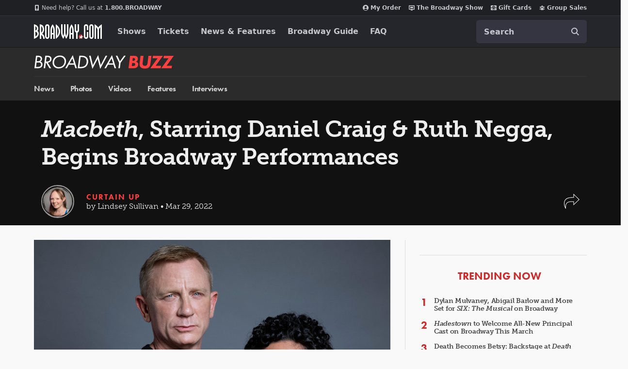

--- FILE ---
content_type: text/html; charset=utf-8
request_url: https://www.broadway.com/buzz/202004/macbeth-starring-daniel-craig-ruth-negga-begins-broadway-performances/
body_size: 34859
content:


<!DOCTYPE html>


<html xmlns="http://www.w3.org/1999/xhtml" xml:lang="en" lang="en"
    xmlns:fb="http://www.facebook.com/2008/fbml"
    xmlns:og="http://ogp.me/ns#"
    class="no-js">

    <head>
        
            <meta charset="utf-8">
            <title>Macbeth, Starring Daniel Craig &amp; Ruth Negga, Begins Broadway Performances | Broadway Buzz | Broadway.com</title>
            <meta name="viewport" content="width=device-width, minimum-scale=0.1, initial-scale=1">
            <meta name="description" content="Macbeth, starring Daniel Craig and Ruth Negga, begins performances at the Longacre Theatre on March 29. Directed by Tony winner Sam Gold, the producti"/>

            
            
            <meta name="msvalidate.01" content="7891AE487B80B26AC446F7E9B4587739" /> 
            <meta name="y_key" content="b4c96cd61f1e98c1"/> 
            

            <script src="/_fs-ch-1T1wmsGaOgGaSxcX/assets/script.js"></script>

            

            <script>
                window.dataLayer = window.dataLayer || [];
            </script>
            
<script>
    dataLayer = [{
      'page-type': 'Buzz Content Page',
      'show-name': '',
      'buzz-type':'News',
      'buzz-author': 'Lindsey Sullivan'
    }];
</script>

            <script>
                function gtag(){dataLayer.push(arguments);}
            </script>

            
            <script>
            //set GTM defaults
            if(localStorage.getItem('consentMode') === null){
                gtag('consent', 'default', {
                    'ad_storage': 'denied',
                    'ad_user_data': 'denied',
                    'ad_personalization': 'denied',
                    'analytics_storage': 'denied',
                    'region': ['GB', 'BE', 'BG', 'CZ', 'DK', 'CY', 'LV', 'LT', 'LU', 'ES', 'FR', 'HR', 'IT', 'PL', 'PT', 'RO', 'SI', 'HU', 'MT', 'NL', 'AT', 'IS', 'LI', 'NO', 'SK', 'FI', 'SE', 'DE', 'EE', 'IE', 'EL', 'BR', 'US-CA', 'US-CT', 'US-CO', 'US-VA', 'US-UT', 'CA-QC'],
                    'wait_for_update': 500
                });

                gtag('consent', 'default', {
                    'ad_storage': 'granted',
                    'ad_user_data': 'granted',
                    'ad_personalization': 'granted',
                    'analytics_storage': 'granted',
                    'wait_for_update': 500,
                });
            } else {
                gtag('consent', 'default', JSON.parse(localStorage.getItem('consentMode')));
            }
            </script>
            

            <script async src="https://www.googletagmanager.com/gtag/js?id=AW-1067883675"> </script>
            <script>
                window.dataLayer = window.dataLayer || [] ;
                function gtag () {dataLayer.push(arguments);}
                gtag ('js', new Date()) ;
                gtag ('config', 'AW-1067883675');
            </script>

        <!-- Google Tag Manager and Analytics -->
        <script>(function (w, d, s, l, i) { w[l] = w[l] || []; w[l].push({ 'gtm.start': new Date().getTime(), event: 'gtm.js' });
            var f = d.getElementsByTagName(s)[0], j = d.createElement(s), dl = l != 'dataLayer' ? '&l=' + l : ''; j.setAttributeNode(d.createAttribute('data-ot-ignore'));
            j.async = true;j.src = 'https://www.googletagmanager.com/gtm.js?id=' + i + dl;
            f.parentNode.insertBefore(j, f); })(window, document, 'script', 'dataLayer', 'GTM-MP2F68');
            </script>

            

            
            <script>(function(H){H.className=H.className.replace(/\bno-js\b/,'js')})(document.documentElement);</script>

            <!-- Mixpanel -->
            
                <script type="text/javascript">
(function(c,a){if(!a.__SV){var b=window;try{var d,m,j,k=b.location,f=k.hash;d=function(a,b){return(m=a.match(RegExp(b+"=([^&]*)")))?m[1]:null};f&&d(f,"state")&&(j=JSON.parse(decodeURIComponent(d(f,"state"))),"mpeditor"===j.action&&(b.sessionStorage.setItem("_mpcehash",f),history.replaceState(j.desiredHash||"",c.title,k.pathname+k.search)))}catch(n){}var l,h;window.mixpanel=a;a._i=[];a.init=function(b,d,g){function c(b,i){var a=i.split(".");2==a.length&&(b=b[a[0]],i=a[1]);b[i]=function(){b.push([i].concat(Array.prototype.slice.call(arguments,
    0)))}}var e=a;"undefined"!==typeof g?e=a[g]=[]:g="mixpanel";e.people=e.people||[];e.toString=function(b){var a="mixpanel";"mixpanel"!==g&&(a+="."+g);b||(a+=" (stub)");return a};e.people.toString=function(){return e.toString(1)+".people (stub)"};l="disable time_event track track_pageview track_links track_forms track_with_groups add_group set_group remove_group register register_once alias unregister identify name_tag set_config reset opt_in_tracking opt_out_tracking has_opted_in_tracking has_opted_out_tracking clear_opt_in_out_tracking people.set people.set_once people.unset people.increment people.append people.union people.track_charge people.clear_charges people.delete_user people.remove".split(" ");
    for(h=0;h<l.length;h++)c(e,l[h]);var f="set set_once union unset remove delete".split(" ");e.get_group=function(){function a(c){b[c]=function(){call2_args=arguments;call2=[c].concat(Array.prototype.slice.call(call2_args,0));e.push([d,call2])}}for(var b={},d=["get_group"].concat(Array.prototype.slice.call(arguments,0)),c=0;c<f.length;c++)a(f[c]);return b};a._i.push([b,d,g])};a.__SV=1.2;b=c.createElement("script");b.type="text/javascript";b.async=!0;b.src="undefined"!==typeof MIXPANEL_CUSTOM_LIB_URL?
    MIXPANEL_CUSTOM_LIB_URL:"file:"===c.location.protocol&&"//cdn.mxpnl.com/libs/mixpanel-2-latest.min.js".match(/^\/\//)?"https://cdn.mxpnl.com/libs/mixpanel-2-latest.min.js":"//cdn.mxpnl.com/libs/mixpanel-2-latest.min.js";d=c.getElementsByTagName("script")[0];d.parentNode.insertBefore(b,d)}})(document,window.mixpanel||[]);
    mixpanel.init("f4468a5f0cdec7b851e99c76f72ca3dc", { track_links_timeout: 250 });
</script>

            
            





<script src="https://static.broadway.com/js/compiled/onetrust-utilities.7f776a44b44b.js"></script>

<!-- OneTrust Cookies Consent Notice start for broadway.com -->
<!-- script type="text/javascript" src="https://cdn.cookielaw.org/consent/359011cc-1e09-4df1-8708-fc5787e9f206-test/OtAutoBlock.js" ></script -->
<script src="https://cdn.cookielaw.org/scripttemplates/otSDKStub.js"  type="text/javascript" charset="UTF-8" data-domain-script="359011cc-1e09-4df1-8708-fc5787e9f206" ></script>

<!-- OneTrust Cookies Consent Notice -->
<script type="text/javascript">
    function OptanonWrapper() {
        window.isPerformanceEnabled = (!window.OnetrustActiveGroups ||
            window.OnetrustActiveGroups && window.OnetrustActiveGroups.includes("C0002")
        );
        window.isTargetingEnabled = (!window.OnetrustActiveGroups ||
            window.OnetrustActiveGroups && window.OnetrustActiveGroups.includes("C0004")
        );

        const consentMode = {
            'ad_storage': isTargetingEnabled ? 'granted' : 'denied',
            'ad_user_data': isTargetingEnabled ? 'granted' : 'denied',
            'ad_personalization': isTargetingEnabled ? 'granted' : 'denied',
            'analytics_storage': isPerformanceEnabled ? 'granted' : 'denied',
            'wait_for_update': 500,
        };
        localStorage.setItem('consentMode', JSON.stringify(consentMode));

        //display copy if global or US and non-specific state
        const geoloc = OneTrust.getGeolocationData();
        const specific_states = ['CO', 'CA', 'CT', 'UT', 'VA'];
        const current_state = geoloc.state.toUpperCase();
        if (geoloc.country === 'global' || (geoloc.country.toUpperCase() === 'US' && !specific_states.includes(current_state))) {
            if($('#onetrust-geo-continue').hasClass('hidden')) {
                $('#onetrust-geo-continue').removeClass('hidden');
            }
        }
    }

    document.addEventListener('DOMContentLoaded', function () {
        const onetrustSettings = document.getElementById('onetrust-footer-settings');
        if (onetrustSettings) {
            onetrustSettings.addEventListener('click', function(event) {
                event.preventDefault();
                OneTrust.ToggleInfoDisplay();
                return false;
            });
        }
    });
</script>



             <script>
                (function() {                                                                                   
                    var d = document.documentElement;
                    d.setAttribute('data-useragent', navigator.userAgent);
                })();
            </script>

            <link rel="shortcut icon" type="image/x-icon" href="https://static.broadway.com/img/responsive/favicons/favicon.8992145d808c.ico" />
            <link rel="apple-touch-icon" sizes="180x180" href="https://static.broadway.com/img/responsive/favicons/apple-touch-icon.f003c455893a.png">
            <link rel="icon" type="image/png" href="https://static.broadway.com/img/responsive/favicons/favicon-32x32.6dbfeff78479.png" sizes="32x32">
            <link rel="icon" type="image/png" href="https://static.broadway.com/img/responsive/favicons/favicon-16x16.4b373edbfbd4.png" sizes="16x16">
            <link rel="manifest" href="https://static.broadway.com/img/responsive/favicons/manifest.799459f8be68.json">
            <link rel="mask-icon" href="https://static.broadway.com/img/responsive/favicons/safari-pinned-tab.123c12a54604.svg" color="#a91f16">
            <meta name="msapplication-TileColor" content="#25262b">
            <meta name="theme-color" content="#25262b">

            <link rel="canonical" href="https://www.broadway.com/buzz/202004/macbeth-starring-daniel-craig-ruth-negga-begins-broadway-performances/"/>

            
            <link rel="alternate" type="application/rss+xml" title="RSS" href="/feeds/buzz/latest" />
            

            

            

            
            <script>
                (function(d) {
                    var config = {
                        kitId: 
    
    'efd6orf'
,
                        scriptTimeout: 3000,
                        async: true
                },
                h=d.documentElement,t=setTimeout(function(){h.className=h.className.replace(/\bwf-loading\b/g,"")+" wf-inactive";},config.scriptTimeout),tk=d.createElement("script"),f=false,s=d.getElementsByTagName("script")[0],a;h.className+=" wf-loading";tk.src='https://use.typekit.net/'+config.kitId+'.js';tk.async=true;tk.onload=tk.onreadystatechange=function(){a=this.readyState;if(f||a&&a!="complete"&&a!="loaded")return;f=true;clearTimeout(t);try{Typekit.load(config)}catch(e){}};s.parentNode.insertBefore(tk,s)
                })(document);
            </script>

            
                <script type="text/javascript">
                    var googletag = googletag || {};
                    googletag.cmd = googletag.cmd || [];
                </script>
                <script>
                    (function() {
                        var gads = document.createElement("script");
                        gads.async = true;
                        gads.type = "text/javascript";
                        var useSSL = "https:" == document.location.protocol;
                        gads.src = (useSSL ? "https:" : "http:") + "//www.googletagservices.com/tag/js/gpt.js";
                        var node =document.getElementsByTagName("script")[0];
                        node.parentNode.insertBefore(gads, node);
                    })();
                </script>


                <script>
                    
                    (function() {

                        
                            var networkCode = 73255505;
                            var subdomain = 'broadway';

                            var topLevelAdUnit = subdomain;

                            var s_values = [];

                            
    
    var s1 = 'buzz';
    s_values.push(s1);


                            var s_values_str = s_values.join('/');

                            var adUnit = topLevelAdUnit;
                            if ( s_values_str.length ) {
                                adUnit += '/' + s_values_str;
                            }

                            var slotName = '/' + networkCode;
                            if ( adUnit.length ) {
                                slotName += '/' + adUnit;
                            }

                            function getQueryVariables(variable){
                                var temp, i;
                                var queryString = window.location.search.substring(1);
                                var queries = queryString.split("&");
                                var len = queries.length;

                                for ( i = 0;  i < len; i++ ){
                                    temp = queries[i].split("=");
                                    if (temp[0] === variable){
                                        return temp[1]
                                    }
                                }
                            }

                            var type= '';
                            var breakpoint= '';
                            var dfp_test = getQueryVariables("dfp_test") || '';

                        

                            googletag.cmd.push(function() {

                                

                                    

                                    

                                    googletag.defineSlot(slotName, [111, 12], 'dfp-nav-mastercard-desktop')
                                        .addService(googletag.pubads())
                                        .setTargeting('pos', 'nav-mastercard-desktop')
                                        .setCollapseEmptyDiv(true,true);
                                    googletag.defineSlot(slotName, [111, 12], 'dfp-nav-mastercard-mobile')
                                        .addService(googletag.pubads())
                                        .setTargeting('pos', 'nav-mastercard-mobile')
                                        .setCollapseEmptyDiv(true,true);

                                

                                
    

    
    var dfp_buzz_homepage_marquee = googletag.sizeMapping()
        .addSize([768,0], [370,60])                 
        .addSize([0,0], []).build();                

    googletag.defineSlot(slotName, [370,60], 'dfp-marquee-left')
        .defineSizeMapping(dfp_buzz_homepage_marquee)
        .addService(googletag.pubads())
        .setTargeting('pos', 'marquee-left')
        .setCollapseEmptyDiv(true, true);

    googletag.defineSlot(slotName, [370,60], 'dfp-marquee-center')
        .defineSizeMapping(dfp_buzz_homepage_marquee)
        .addService(googletag.pubads())
        .setTargeting('pos', 'marquee-center')
        .setCollapseEmptyDiv(true, true);

    googletag.defineSlot(slotName, [370,60], 'dfp-marquee-right')
        .defineSizeMapping(dfp_buzz_homepage_marquee)
        .addService(googletag.pubads())
        .setTargeting('pos', 'marquee-right')
        .setCollapseEmptyDiv(true, true);


    var dfp_buzz_homepage_sponsored_by_desktop = googletag.sizeMapping()
        .addSize([768,0], [320,50])                 
        .addSize([0,0], []).build();                

    googletag.defineSlot(slotName, [320,50], 'dfp-buzz-sponsored-by-desktop')
        .defineSizeMapping(dfp_buzz_homepage_sponsored_by_desktop)
        .addService(googletag.pubads())
        .setTargeting('pos', 'buzz-sponsored-by-desktop')
        .setCollapseEmptyDiv(true, true);


    var dfp_buzz_homepage_sponsored_by_mobile = googletag.sizeMapping()
        .addSize([768,0], [])                       
        .addSize([0,0], [320,50]).build();          

    googletag.defineSlot(slotName, [320,50], 'dfp-buzz-sponsored-by-mobile')
        .defineSizeMapping(dfp_buzz_homepage_sponsored_by_mobile)
        .addService(googletag.pubads())
        .setTargeting('pos', 'buzz-sponsored-by-mobile')
        .setCollapseEmptyDiv(true, true);

    function hideMobileSponsoredIfEmpty( elem_id ){
        var mobile_ad = document.getElementById(elem_id);
        if (mobile_ad && mobile_ad.style.display === 'none' ){
            var mobileAds = document.getElementById('mobile-ad-js')
            if(mobileAds) {
                mobileAds.style.display = 'none';
            }
        }
    }

    googletag.pubads().addEventListener('slotRenderEnded', function(event) {
        if ( event.isEmpty ){
            hideMobileSponsoredIfEmpty('dfp-buzz-sponsored-by-mobile');
        }
        if (event.slot.getSlotElementId() === 'dfp-buzz-sponsored-by-desktop' && !event.isEmpty) {
            var adBlock = document.getElementById('dfp-buzz-sponsored-by-desktop');
            adBlock.parentElement.classList.remove("hide");
        }
    });



    var dfp_buzz_right_sidebar = googletag.sizeMapping()
        .addSize([768,0], [300,250])                
        .addSize([0,0], [180, 150]).build();                

    googletag.defineSlot(slotName, [300,250], 'dfp-buzz-right-sidebar')
        .defineSizeMapping(dfp_buzz_right_sidebar)
        .addService(googletag.pubads())
        .setTargeting('pos', 'buzz-right-sidebar');

    var dfp_buzz_right_sidebar_in_house = googletag.sizeMapping()
        .addSize([768,0], [300,100])                
        .addSize([0,0], [300,100]).build();          

    googletag.defineSlot(slotName, [300,100], 'dfp-buzz-right-sidebar-in-house')
        .defineSizeMapping(dfp_buzz_right_sidebar_in_house)
        .addService(googletag.pubads())
        .setTargeting('pos', 'buzz-right-sidebar-in-house');



                                
                                s_values.forEach(function(s_value, index){
                                    s_key = 's' + (index + 1);
                                    googletag.pubads().setTargeting(s_key,s_value);
                                });

                                

                                googletag.pubads().setTargeting('type',type);
                                googletag.pubads().setTargeting('breakpoint',breakpoint);
                                googletag.pubads().setTargeting('dfp_test',dfp_test);
                                googletag.pubads().collapseEmptyDivs();
                                googletag.pubads().enableSingleRequest();
                                googletag.enableServices();
                            });
                    })();
                </script>
            

            <script>
                (function() {
                    document.addEventListener("touchstart", function(){}, true);        
                })();
            </script>

            
                <link rel="stylesheet" href="https://static.broadway.com/css/responsive-global.ef0a8d40b03f.css">
            

            
    
    
    
    <meta property="og:title" content="Macbeth,&nbsp;Starring&nbsp;Daniel&nbsp;Craig&nbsp;&amp;&nbsp;Ruth&nbsp;Negga,&nbsp;Begins&nbsp;Broadway&nbsp;Performances"/>
        
    
    <meta property="og:type" content="article"/>
    <meta property="og:image" content="https://imaging.broadway.com/images/social/w630/120633-11.jpg"/>
    <meta property="og:url" content="https://www.broadway.com/buzz/202004/macbeth-starring-daniel-craig-ruth-negga-begins-broadway-performances/"/>
    <meta property="og:site_name" content="Broadway.com"/>
    
    
    
    <meta property="og:description" content="Macbeth,&nbsp;starring&nbsp;Daniel&nbsp;Craig&nbsp;and&nbsp;Ruth&nbsp;Negga,&nbsp;begins&nbsp;performances&nbsp;at&nbsp;the&nbsp;Longacre&nbsp;Theatre&nbsp;on&nbsp;March&nbsp;29.&nbsp;Directed&nbsp;by&nbsp;Tony&nbsp;winner&nbsp;Sam&nbsp;Gold,&nbsp;the&nbsp;production&nbsp;…"/>    
    
    
    <meta property="fb:app_id" content="189953424367267"/>


    <link rel="canonical" href="https://www.broadway.com/buzz/202004/macbeth-starring-daniel-craig-ruth-negga-begins-broadway-performances/" />
    <meta property="og:image:width" content="630" />                    
    <meta property="og:image:height" content="315" />

    

    
        <meta name="twitter:card" content="summary_large_image" />
    
	<meta name="twitter:site" content="@broadwaycom"/>
    
        
            <meta name="twitter:title" content="Macbeth, Starring Daniel Craig &amp; Ruth Negga, Begins Broadway Performances | Broadway Buzz | Broadway.com"/>
        
    

    
        
            <meta name="twitter:description" content="&quot;Macbeth&quot; begins performances at the Longacre Theatre on March 29 ahead of an opening night on April 28."/>
        
    

    
        <meta name="twitter:image" content="https://imaging.broadway.com/images/social/w630/120633-11.jpg" />
    

    



    <script type="application/ld+json">{"@context": "https://schema.org", "@type": "NewsArticle", "headline": "Macbeth, Starring Daniel Craig & Ruth Negga, Begins Broadway Performances", "image": ["https://imaging.broadway.com/images/square-11/w800/120633-11.jpg", "https://imaging.broadway.com/images/regular-43/w800/120633-11.jpg", "https://imaging.broadway.com/images/widescreen-169/w800/120633-11.jpg"], "publisher": {"@type": "Organization", "name": "Broadway.com", "logo": {"@type": "ImageObject", "url": "https://static.broadway.com/img/logos/amp-logo.a35401aeaa20.jpg"}}, "datePublished": "2022-03-29T15:00:00+00:00", "mainEntityOfPage": {"@type": "WebPage", "@id": "https://www.broadway.com/buzz/202004/macbeth-starring-daniel-craig-ruth-negga-begins-broadway-performances/"}, "articleBody": "Macbeth, starring Daniel Craig and Ruth Negga, begins performances at the Longacre Theatre on March 29. Directed by Tony winner Sam Gold, the production will officially open on April 28 and run through July 10.\r\n\r\nJoining Craig as Macbeth and Negga as Lady Macbeth will be Phillip James Brannon as Ross, Grantham Coleman as MacDuff, Asia Kate Dillon as Malcolm, Maria Dizzia as Lady Macduff, Amber Gray as Banquo, Emeka Guindo as Fleance, Paul Lazar as Duncan, Bobbi MacKenzie as Macduff&rsquo;s Child, Michael Patrick Thornton as Lennox and Danny Wolohan as Seyton. The ensemble will feature Che Ayende, Eboni Flowers and Peter Smith. Stevie Ray Dallimore joins as the standby for Craig.\r\n\r\nA tale of malice, matrimony and murder,&nbsp;Macbeth&nbsp;tells the story of one couple&rsquo;s obsession with power&mdash;and their guilt after doing the unthinkable.\r\n\r\nMacbeth&nbsp;will feature scenic design by Christine Jones, costume design by Suttirat Larlarb, lighting design by Jane Cox, sound design by Mikaal Sulaiman, original music by Gaelynn Lea, make-up, hair&nbsp;and wig design by Tommy Kurzman, violence direction by David Leong and movement by Sam Pinkleton.", "author": {"@type": "Person", "name": "Lindsey Sullivan"}, "dateModified": "2022-03-29T15:00:00+00:00"}</script>


            

            
            

        

    </head>


    
    
    <body id="buzz-detail"  class="bg-gray-f9f">
        

        
            

            <svg aria-hidden="true" class="hide" xmlns="http://www.w3.org/2000/svg" role="img" width="21" height="21" viewBox="0 0 21 21">
    <title>search</title>
    <defs>
        <path id="svg-search-icon" fill="currentColor" d="M19.113155,17.9037012 L25,23.7929106 L23.7907228,25 L17.9054697,19.1128509 C15.6658066,20.917957 12.5961156,21.3813043 9.89728381,20.2636249 C6.93295211,19.0359928 5.00000117,16.1428035 5.0000004,12.9335019 C4.99861985,8.55352667 8.54696109,5.00165848 12.9256226,5.00000192 L12.9256226,5.00000192 C16.1339608,4.99777703 19.0276222,6.92930099 20.2569415,9.89366997 C21.3759319,12.5919925 20.9152633,15.6622323 19.113155,17.9037012 Z M18.7909337,10.5014905 C17.8074157,8.12992377 15.4923831,6.58468155 12.9256226,6.58700192 C11.2434612,6.58753227 9.63040741,7.25647742 8.44131466,8.44667707 C7.25222191,9.63687671 6.58449451,11.2508359 6.58502486,12.9335019 C6.58502551,15.5010332 8.13144581,17.8156638 10.5029982,18.7977946 C12.8745505,19.7799254 15.6040422,19.2360777 17.4183727,17.4199152 C19.2327031,15.6037528 19.7744517,12.8730572 18.7909337,10.5014905 Z"/>
        <filter id="svg-search-icon-filter" width="200%" height="200%" x="-50%" y="-50%" filterUnits="objectBoundingBox">
            <feOffset dy="1" in="SourceAlpha" result="shadowOffsetOuter1"/>
            <feColorMatrix values="0 0 0 0 0 0 0 0 0 0 0 0 0 0 0 0 0 0 0.5 0" in="shadowOffsetOuter1"/>
        </filter>
    </defs>
</svg>

            <svg aria-hidden="true" class="hide" xmlns="http://www.w3.org/2000/svg" role="img" width="16" height="16" viewBox="0 0 16 16">
  <title>gift</title>
  <g fill="none" fill-rule="evenodd" id="svg-icon-gift">
    <path stroke="currentColor" d="M15.5,7.5 L15.5,4.5 L0.5,4.5 L0.5,7.5 L1.5,7.5 L1.5,15.5 L14.5,15.5 L14.5,7.5 L15.5,7.5 Z"/>
    <rect width="12" height="1" x="2" y="7" fill="currentColor"/>
    <path fill="currentColor" d="M5.15117994,2.86117118 L7.03099228,2.86117118 L5.8163443,1.42367118 C5.64924904,1.23914645 5.4275298,1.14688546 5.15117994,1.14688546 C4.8941103,1.14688546 4.67560438,1.23021796 4.49565563,1.39688546 C4.31570688,1.56355296 4.22573386,1.76593189 4.22573386,2.00402832 C4.22573386,2.24212475 4.31570688,2.44450368 4.49565563,2.61117118 C4.67560438,2.77783868 4.8941103,2.86117118 5.15117994,2.86117118 Z M11.5136217,2.61117118 C11.6935705,2.44450368 11.7835435,2.24212475 11.7835435,2.00402832 C11.7835435,1.76593189 11.6935705,1.56355296 11.5136217,1.39688546 C11.333673,1.23021796 11.115167,1.14688546 10.8580974,1.14688546 C10.5817475,1.14688546 10.3600283,1.23914645 10.192933,1.42367118 L8.98792513,2.86117118 L10.8580974,2.86117118 C11.115167,2.86117118 11.333673,2.77783868 11.5136217,2.61117118 Z M13.2488331,12.0040283 L2.76044424,12.0040283 L13.2488331,12.0040283 Z M0.60107006,7.14688546 L0.60107006,4.28974261 L0.60107006,7.14688546 Z M5.15117994,4.00402832 C4.55349302,4.00402832 4.04418144,3.80908979 3.6232299,3.41920689 C3.20227837,3.02932399 2.99180576,2.55760252 2.99180576,2.00402832 C2.99180576,1.45045412 3.20227837,0.978732651 3.6232299,0.588849749 C4.04418144,0.198966847 4.55349302,0.00402832031 5.15117994,0.00402832031 C5.83884122,0.00402832031 6.37867937,0.233192695 6.77071057,0.69152832 L8.00463867,2.16474261 L9.23856677,0.69152832 C9.63059797,0.233192695 10.1704361,0.00402832031 10.8580974,0.00402832031 C11.4557843,0.00402832031 11.9650959,0.198966847 12.3860474,0.588849749 C12.806999,0.978732651 13.0174716,1.45045412 13.0174716,2.00402832 C13.0174716,2.55760252 12.806999,3.02932399 12.3860474,3.41920689 C11.9650959,3.80908979 11.4557843,4.00402832 10.8580974,4.00402832 L5.15117994,4.00402832 Z"/>
  </g>
</svg>

            <svg aria-hidden="true" class="hide" xmlns="http://www.w3.org/2000/svg" role="img" width="16" height="16" viewBox="0 0 16 16">
  <title>calendar</title>
  <g fill="none" fill-rule="evenodd" id="svg-icon-calendar">
    <path stroke="currentColor" d="M.5 3.5L.5 15.5 15.5 15.5 15.5 3.5.5 3.5zM2.5 3.5L5.5 3.5 5.5 2C5.5 1.16683021 4.83139152.5 4 .5 3.16683021.5 2.5 1.16860848 2.5 2L2.5 3.5zM10.5 3.5L13.5 3.5 13.5 2C13.5 1.16683021 12.8313915.5 12 .5 11.1668302.5 10.5 1.16860848 10.5 2L10.5 3.5z"/>
    <rect width="14" height="1" x="1" y="6" fill="currentColor"/>
  </g>
</svg>

            <svg xmlns="http://www.w3.org/2000/svg" role="img" aria-hidden="true" class="hide" width="12" height="21" viewBox="0 0 12 21">
  <title>chevron</title>
  <path id="svg-icon-chevron" fill="currentColor" fill-rule="evenodd" d="M0.684144,9.78697111 L5.55111512e-16,10.4711151 L0.684144,11.1566261 L10.4724821,20.9435972 L11.1566261,20.2594532 L1.36897148,10.4717986 L11.1566261,0.684144 L10.4724821,-3.55271368e-15 L0.684827478,9.78765459 Z" transform="matrix(-1 0 0 1 11.157 0)"/>
</svg>

            <svg xmlns="http://www.w3.org/2000/svg" role="img" aria-hidden="true" class="hide" width="17" height="14" viewBox="0 0 17 14">
  <title>envelope</title>
  <path id="svg-icon-envelope" fill="currentColor" fill-rule="evenodd" d="M24 12.307v7.5323c0 .4174-.1486.7747-.4459 1.072-.2972.2972-.6545.4458-1.072.4458H8.518c-.4175 0-.7748-.1486-1.072-.4458C7.1486 20.614 7 20.2567 7 19.8393v-7.5324c.2783.31.5977.585.9581.8254 2.2895 1.5558 3.861 2.6467 4.7149 3.2728.3605.2657.653.4728.8775.6214.2245.1486.5233.3004.8965.4554.3731.155.721.2324 1.0435.2324h.019c.3225 0 .6704-.0775 1.0435-.2324.3732-.155.672-.3068.8965-.4554.2245-.1486.517-.3557.8775-.6214 1.0752-.7779 2.65-1.8688 4.7243-3.2728.3605-.2467.6767-.5218.9487-.8254zm0-2.7891c0 .4996-.155.977-.4648 1.4324-.31.4554-.6957.8443-1.1574 1.1669a7660.883 7660.883 0 0 0-4.4397 3.0831 42.051 42.051 0 0 0-.4032.2894 19.8514 19.8514 0 0 1-.5123.3605c-.136.0917-.3004.1944-.4933.3083-.1929.1138-.3747.1992-.5455.2561-.1707.057-.3289.0854-.4743.0854h-.019c-.1454 0-.3036-.0285-.4743-.0854-.1708-.0569-.3526-.1423-.5455-.2561-.1929-.1139-.3573-.2166-.4933-.3083a19.8514 19.8514 0 0 1-.5123-.3605 42.051 42.051 0 0 0-.4032-.2894c-.5755-.4047-1.404-.9818-2.4854-1.7313-1.0815-.7494-1.7298-1.2-1.9448-1.3518-.3921-.2656-.762-.6309-1.11-1.0957C7.174 10.5566 7 10.125 7 9.7265c0-.4932.1312-.9043.3937-1.2332C7.6562 8.1644 8.0309 8 8.5179 8H22.482c.4111 0 .7669.1486 1.0673.4459.3004.2972.4506.6545.4506 1.072z" transform="translate(-7 -8)"/>
</svg>

            <svg xmlns="http://www.w3.org/2000/svg" role="img" aria-hidden="true" class="hide" width="16" height="16" viewBox="0 0 16 16">
  <title>close</title>
  <polygon id="svg-icon-close" fill="currentColor" fill-rule="evenodd" points="8 7.238 15.238 0 16 .762 8.762 8 16 15.238 15.238 16 8 8.762 .762 16 0 15.238 7.238 8 0 .762 .762 0"/>
</svg>

            <svg xmlns="http://www.w3.org/2000/svg" role="img" aria-hidden="true" class="hide" width="12" height="12" viewBox="0 0 12 12">
  <title>phone</title>
  <path id="svg-icon-phone" fill="currentColor" fill-rule="evenodd" d="M19,17.3203125 C19,17.2630205 18.9947917,17.2213543 18.984375,17.1953125 C18.9687499,17.1536456 18.8684905,17.0768235 18.6835938,16.9648438 C18.498697,16.852864 18.2682305,16.7239591 17.9921875,16.578125 L17.578125,16.3515625 C17.5520832,16.3359374 17.5026045,16.3020836 17.4296875,16.25 C17.3567705,16.1979164 17.291667,16.1588543 17.234375,16.1328125 C17.177083,16.1067707 17.1223961,16.09375 17.0703125,16.09375 C16.976562,16.09375 16.8541674,16.1783846 16.703125,16.3476562 C16.5520826,16.5169279 16.4036466,16.6874991 16.2578125,16.859375 C16.1119784,17.0312509 15.9973962,17.1171875 15.9140625,17.1171875 C15.877604,17.1171875 15.8346357,17.108073 15.7851562,17.0898438 C15.7356768,17.0716145 15.6953127,17.0546876 15.6640625,17.0390625 C15.6328123,17.0234374 15.588542,16.9986981 15.53125,16.9648438 C15.473958,16.9309894 15.4375001,16.9088542 15.421875,16.8984375 C14.9062474,16.6119777 14.4622414,16.2825539 14.0898438,15.9101562 C13.7174461,15.5377586 13.3880223,15.0937526 13.1015625,14.578125 C13.0911458,14.5624999 13.0690106,14.526042 13.0351562,14.46875 C13.0013019,14.411458 12.9765626,14.3671877 12.9609375,14.3359375 C12.9453124,14.3046873 12.9283855,14.2643232 12.9101562,14.2148438 C12.891927,14.1653643 12.8828125,14.122396 12.8828125,14.0859375 C12.8828125,14.0182288 12.9361974,13.9309901 13.0429688,13.8242188 C13.1497401,13.7174474 13.2669264,13.617188 13.3945312,13.5234375 C13.5221361,13.429687 13.6393224,13.3268235 13.7460938,13.2148438 C13.8528651,13.102864 13.90625,13.0078129 13.90625,12.9296875 C13.90625,12.8776039 13.8932293,12.822917 13.8671875,12.765625 C13.8411457,12.708333 13.8020836,12.6432295 13.75,12.5703125 C13.6979164,12.4973955 13.6640626,12.4479168 13.6484375,12.421875 C13.6328124,12.3906248 13.5937503,12.3164068 13.53125,12.1992188 C13.4687497,12.0820307 13.4036462,11.9635423 13.3359375,11.84375 C13.2682288,11.7239577 13.1992191,11.6002611 13.1289062,11.4726562 C13.0585934,11.3450514 12.9934899,11.2395838 12.9335938,11.15625 C12.8736976,11.0729162 12.8307293,11.0260417 12.8046875,11.015625 C12.7786457,11.0052083 12.7369795,11 12.6796875,11 C12.4296863,11 12.166668,11.0572911 11.890625,11.171875 C11.6510405,11.2812505 11.4427092,11.5273418 11.265625,11.9101562 C11.0885408,12.2929707 11,12.632811 11,12.9296875 C11,13.0130213 11.0065104,13.101562 11.0195312,13.1953125 C11.0325521,13.289063 11.0455729,13.3684893 11.0585938,13.4335938 C11.0716146,13.4986982 11.0950519,13.5846349 11.1289062,13.6914062 C11.1627606,13.7981776 11.188802,13.8749998 11.2070312,13.921875 C11.2252605,13.9687502 11.2578123,14.0546869 11.3046875,14.1796875 C11.3515627,14.3046881 11.3802083,14.3828123 11.390625,14.4140625 C11.7031266,15.2682334 12.266923,16.1028605 13.0820312,16.9179688 C13.8971395,17.733077 14.7317666,18.2968734 15.5859375,18.609375 C15.6171877,18.6197917 15.6953119,18.6484373 15.8203125,18.6953125 C15.9453131,18.7421877 16.0312498,18.7747395 16.078125,18.7929688 C16.1250002,18.811198 16.2018224,18.8372394 16.3085938,18.8710938 C16.4153651,18.9049481 16.5013018,18.9283854 16.5664062,18.9414062 C16.6315107,18.9544271 16.710937,18.9674479 16.8046875,18.9804688 C16.898438,18.9934896 16.9869788,19 17.0703125,19 C17.367189,19 17.7070293,18.9114592 18.0898438,18.734375 C18.4726582,18.5572908 18.7187495,18.3489595 18.828125,18.109375 C18.9427089,17.833332 19,17.5703138 19,17.3203125 Z M21,11.25 L21,18.75 C21,19.3697948 20.7799501,19.8997374 20.3398438,20.3398438 C19.8997374,20.7799501 19.3697948,21 18.75,21 L11.25,21 C10.6302052,21 10.1002626,20.7799501 9.66015625,20.3398438 C9.22004988,19.8997374 9,19.3697948 9,18.75 L9,11.25 C9,10.6302052 9.22004988,10.1002626 9.66015625,9.66015625 C10.1002626,9.22004988 10.6302052,9 11.25,9 L18.75,9 C19.3697948,9 19.8997374,9.22004988 20.3398438,9.66015625 C20.7799501,10.1002626 21,10.6302052 21,11.25 Z" transform="translate(-9 -9)"/>
</svg>

            <svg xmlns="http://www.w3.org/2000/svg" role="img" aria-hidden="true" class="hide" width="16" height="16" viewBox="0 0 30 30">
  <title>loading</title>
  <circle id="svg-icon-loading" class="loading-spinner" fill="transparent" stroke="#aaa" cx="15" cy="15" r="10" />
</svg>


            <svg aria-hidden="true" class="hide" xmlns="http://www.w3.org/2000/svg" width="11" height="20" viewBox="0 0 11 20">
    <defs>
        <path id="svg-fb-icon" fill="currentColor" fill-rule="evenodd" d="M20.3846154,5.14423077 L20.3846154,8.31730769 L18.4975962,8.31730769 C17.8084901,8.31730769 17.3437512,8.46153702 17.1033654,8.75 C16.8629796,9.03846298 16.7427885,9.47115096 16.7427885,10.0480769 L16.7427885,12.3197115 L20.2644231,12.3197115 L19.7956731,15.8774038 L16.7427885,15.8774038 L16.7427885,25 L13.0649038,25 L13.0649038,15.8774038 L10,15.8774038 L10,12.3197115 L13.0649038,12.3197115 L13.0649038,9.69951923 C13.0649038,8.20912716 13.4815663,7.05328936 14.3149038,6.23197115 C15.1482413,5.41065294 16.2580059,5 17.6442308,5 C18.8221213,5 19.7355737,5.04807644 20.3846154,5.14423077 Z" transform="translate(-10 -5)"/>
    </defs>
</svg>

            <svg aria-hidden="true" class="hide" xmlns="http://www.w3.org/2000/svg">
  <defs>
    <path id="svg-twitter-icon" fill="currentColor" fill-rule="evenodd" d="M24.7 8.9a8.46 8.46 0 0 1-2.025 2.088 11.47 11.47 0 0 1-.463 3.769 11.722 11.722 0 0 1-1.443 3.105 12.21 12.21 0 0 1-2.306 2.632c-.892.762-1.967 1.37-3.226 1.825-1.258.454-2.604.681-4.037.681-2.258 0-4.325-.604-6.2-1.813.292.034.617.05.975.05 1.875 0 3.546-.574 5.013-1.724a3.936 3.936 0 0 1-2.35-.807 3.95 3.95 0 0 1-1.425-1.994c.275.042.529.063.762.063.358 0 .712-.046 1.063-.137a3.972 3.972 0 0 1-2.32-1.394 3.9 3.9 0 0 1-.918-2.569v-.05a4.005 4.005 0 0 0 1.825.512A4.033 4.033 0 0 1 6.312 11.7a3.934 3.934 0 0 1-.487-1.925c0-.733.183-1.412.55-2.038a11.445 11.445 0 0 0 3.681 2.982 11.25 11.25 0 0 0 4.644 1.244 4.485 4.485 0 0 1-.1-.925c0-1.117.394-2.07 1.181-2.857C16.57 7.394 17.521 7 18.637 7c1.167 0 2.15.425 2.95 1.275A7.917 7.917 0 0 0 24.15 7.3a3.92 3.92 0 0 1-1.775 2.225A8.045 8.045 0 0 0 24.7 8.9z" transform="translate(-5 -7)"/>
  </defs>
</svg>
            <svg aria-hidden="true" class="hide" xmlns="http://www.w3.org/2000/svg" width="25px" height="18px" viewBox="0 0 25 18">
    <defs>
        <g id="svg-youtube-icon" fill="currentColor" stroke="none" stroke-width="1" fill-rule="evenodd">
            <g id="320-P1" transform="translate(-124.000000, -594.000000)">
                <g id="bwy/header/nav/320" transform="translate(0.000000, 110.000000)">
                    <g id="box" transform="translate(0.000000, 59.000000)">
                        <path d="M148.477557,427.737818 C149,429.691039 149,433.766447 149,433.766447 C149,433.766447 149,437.841714 148.477557,439.795218 C148.190057,440.872784 147.34304,441.721433 146.26733,442.009594 C144.317756,442.532895 136.5,442.532895 136.5,442.532895 C136.5,442.532895 128.682244,442.532895 126.73267,442.009594 C125.657102,441.721433 124.809943,440.872784 124.522443,439.795218 C124,437.841714 124,433.766447 124,433.766447 C124,433.766447 124,429.691039 124.522443,427.737818 C124.809943,426.660111 125.657102,425.811462 126.73267,425.523442 C128.682244,425 136.5,425 136.5,425 C136.5,425 144.317756,425 146.26733,425.523442 C147.34304,425.811462 148.190057,426.660111 148.477557,427.737818 Z M133.440789,437.8125 L140.184211,433.766602 L133.440789,429.720395 L133.440789,437.8125 Z" id="youtube"></path>
                    </g>
                </g>
            </g>
        </g>
    </defs>
</svg>

            <svg aria-hidden="true" class="hide" xmlns="http://www.w3.org/2000/svg" width="20" height="20" viewBox="0 0 20 20">
  <defs>
    <path id="svg-pinterest-icon" fill="currentColor" fill-rule="evenodd" d="M25 15c0 1.814-.447 3.487-1.341 5.02a9.955 9.955 0 0 1-3.64 3.639C18.488 24.553 16.815 25 15 25c-.964 0-1.91-.139-2.839-.417.513-.807.851-1.519 1.016-2.135.078-.295.313-1.211.703-2.747.174.338.49.631.95.878.46.248.956.372 1.485.372 1.05 0 1.988-.298 2.813-.892.824-.595 1.462-1.413 1.914-2.455.451-1.042.677-2.213.677-3.515 0-.99-.258-1.919-.775-2.787-.516-.868-1.265-1.575-2.246-2.122-.981-.547-2.088-.82-3.32-.82a8.36 8.36 0 0 0-2.552.377c-.79.252-1.461.586-2.012 1.003a6.857 6.857 0 0 0-1.42 1.438 5.954 5.954 0 0 0-.872 1.687 5.682 5.682 0 0 0-.28 1.744c0 .903.174 1.697.521 2.383.347.686.855 1.168 1.523 1.445.26.105.426.018.495-.26.018-.06.052-.195.104-.404.053-.208.087-.338.105-.39.052-.2.004-.386-.144-.56-.442-.53-.664-1.185-.664-1.966 0-1.311.454-2.437 1.361-3.38.907-.941 2.094-1.412 3.561-1.412 1.31 0 2.333.356 3.067 1.068.733.712 1.1 1.636 1.1 2.773 0 1.476-.297 2.73-.892 3.763s-1.356 1.55-2.285 1.55c-.53 0-.955-.19-1.276-.567-.321-.377-.421-.83-.3-1.36.07-.304.185-.71.345-1.218.16-.508.291-.955.39-1.34.1-.387.15-.715.15-.984 0-.434-.117-.794-.35-1.08-.235-.287-.57-.43-1.004-.43-.538 0-.993.247-1.367.742-.373.495-.56 1.11-.56 1.849 0 .633.109 1.163.326 1.588l-1.29 5.443c-.147.608-.203 1.376-.168 2.305-1.789-.79-3.234-2.01-4.336-3.66C5.55 18.859 5 17.024 5 15c0-1.814.447-3.487 1.341-5.02a9.955 9.955 0 0 1 3.64-3.639C11.512 5.447 13.185 5 15 5s3.487.447 5.02 1.341a9.955 9.955 0 0 1 3.639 3.64C24.553 11.512 25 13.185 25 15z" transform="translate(-5 -5)"/>
  </defs>
</svg>
            <svg aria-hidden="true" class="hide" xmlns="http://www.w3.org/2000/svg" width="12" height="20" viewBox="0 0 12 20">
  <defs>
    <path id="svg-tumblr-icon" fill="currentColor" fill-rule="evenodd" d="M19.528 20.972l.961 2.849c-.184.28-.628.544-1.334.793a6.59 6.59 0 0 1-2.127.384c-.833.016-1.596-.088-2.29-.312-.692-.224-1.263-.52-1.712-.89a5.566 5.566 0 0 1-1.142-1.273 5.168 5.168 0 0 1-.865-2.86v-6.539H9V10.54a5.761 5.761 0 0 0 1.55-.835c.457-.348.822-.709 1.094-1.081.272-.373.505-.782.697-1.226a7.02 7.02 0 0 0 .409-1.19c.08-.349.14-.703.18-1.064a.195.195 0 0 1 .054-.102.126.126 0 0 1 .09-.042h2.933v5.096h4.002v3.028h-4.014v6.226c0 .24.026.465.078.673.052.208.142.418.27.63.128.213.327.38.595.5.268.12.595.176.98.168.625-.016 1.161-.132 1.61-.349z" transform="translate(-9 -5)"/>
  </defs>
</svg>
            <svg aria-hidden="true" class="hide" xmlns="http://www.w3.org/2000/svg" width="20" height="20" viewBox="0 0 20 20">
  <defs>
    <path id="svg-instagram-icon" fill="currentColor" fill-rule="evenodd" d="M18.333 15c0-.92-.325-1.706-.976-2.357A3.212 3.212 0 0 0 15 11.667c-.92 0-1.706.325-2.357.976A3.212 3.212 0 0 0 11.667 15c0 .92.325 1.706.976 2.357a3.212 3.212 0 0 0 2.357.976c.92 0 1.706-.325 2.357-.976A3.212 3.212 0 0 0 18.333 15zm1.797 0c0 1.424-.499 2.635-1.497 3.633-.998.998-2.21 1.497-3.633 1.497-1.424 0-2.635-.499-3.633-1.497-.998-.998-1.497-2.21-1.497-3.633 0-1.424.499-2.635 1.497-3.633.998-.998 2.21-1.497 3.633-1.497 1.424 0 2.635.499 3.633 1.497.998.998 1.497 2.21 1.497 3.633zm1.406-5.339c0 .33-.117.612-.351.847a1.154 1.154 0 0 1-.846.351c-.33 0-.612-.117-.847-.351a1.154 1.154 0 0 1-.351-.847c0-.33.117-.612.351-.846.235-.234.517-.351.847-.351.33 0 .612.117.846.351.234.234.351.517.351.846zM15 6.797l-.996-.007a70.637 70.637 0 0 0-1.374 0c-.312.005-.731.018-1.256.04-.525.021-.973.065-1.341.13a5.22 5.22 0 0 0-.931.24 3.378 3.378 0 0 0-1.146.756c-.33.33-.582.712-.755 1.146a5.22 5.22 0 0 0-.241.93c-.065.37-.109.817-.13 1.342-.022.525-.035.944-.04 1.256-.004.313-.004.77 0 1.374l.007.996-.007.996a70.637 70.637 0 0 0 0 1.374c.005.312.018.731.04 1.256.021.525.065.973.13 1.341.065.37.145.68.24.931.174.434.426.816.756 1.146.33.33.712.582 1.146.755.251.096.562.176.93.241.37.065.817.109 1.342.13.525.022.944.035 1.256.04.313.004.77.004 1.374 0l.996-.007.996.007c.603.004 1.061.004 1.374 0 .312-.005.731-.018 1.256-.04.525-.021.973-.065 1.341-.13a5.22 5.22 0 0 0 .931-.24 3.378 3.378 0 0 0 1.146-.756c.33-.33.582-.712.755-1.146a5.22 5.22 0 0 0 .241-.93c.065-.37.109-.817.13-1.342.022-.525.035-.944.04-1.256.004-.313.004-.77 0-1.374L23.203 15l.007-.996c.004-.603.004-1.061 0-1.374a48.238 48.238 0 0 0-.04-1.256 10.319 10.319 0 0 0-.13-1.341 5.22 5.22 0 0 0-.24-.931 3.378 3.378 0 0 0-.756-1.146 3.378 3.378 0 0 0-1.146-.755 5.22 5.22 0 0 0-.93-.241 10.319 10.319 0 0 0-1.342-.13 48.238 48.238 0 0 0-1.256-.04c-.313-.004-.77-.004-1.374 0L15 6.797zM25 15c0 1.988-.022 3.364-.065 4.128-.087 1.805-.625 3.203-1.615 4.192-.99.99-2.387 1.528-4.192 1.615-.764.043-2.14.065-4.128.065s-3.364-.022-4.128-.065c-1.805-.087-3.203-.625-4.192-1.615-.99-.99-1.528-2.387-1.615-4.192C5.022 18.364 5 16.988 5 15s.022-3.364.065-4.128C5.152 9.067 5.69 7.67 6.68 6.68c.99-.99 2.387-1.528 4.192-1.615C11.636 5.022 13.012 5 15 5s3.364.022 4.128.065c1.805.087 3.203.625 4.192 1.615.99.99 1.528 2.387 1.615 4.192.043.764.065 2.14.065 4.128z" transform="translate(-5 -5)"/>
  </defs>
</svg>

        

        <!-- Google Tag Manager -->
        <noscript><iframe src="//www.googletagmanager.com/ns.html?id=GTM-MP2F68"
        height="0" width="0" style="display:none;visibility:hidden"></iframe></noscript>
        <!-- End Google Tag Manager -->

        <a class="sr-only nav-bar__skiplink" href="#skiplink-target">Skip to main content</a>

        <div class="global-nav-placeholder"></div> 
        <div class="global-mask global-mask-js"></div>
        
        
        <div class="announcement-hook-js">

            
                


<header class="global-navigation-wrapper">
    <nav id="nav-menu" class="global-navigation-container global-nav-js mbn white" role="navigation" aria-label="navigation">
        <h2 class="sr-only">Navigation</h2>
        <div class="nav-bar__top-wrapper">
            <ul class="nav-bar__top container">
                <li style="margin-right: auto;">
                    <a class="nav-bar__top-link" href="tel:1.800.276.2392">
                        <svg width="12" height="12" viewBox="0 0 12 12" fill="none" role="img" xmlns="http://www.w3.org/2000/svg">
    <title>mobile</title>
    <path fill-rule="evenodd" clip-rule="evenodd" d="M8.46154 0H3.53846C2.68923 0 2 0.610909 2 1.36364V10.6364C2 11.3891 2.68923 12 3.53846 12H8.46154C9.31077 12 10 11.3891 10 10.6364V1.36364C10 0.610909 9.31077 0 8.46154 0ZM4 8V2H8V8H4ZM6 11C6.55228 11 7 10.5523 7 10C7 9.44771 6.55228 9 6 9C5.44772 9 5 9.44771 5 10C5 10.5523 5.44772 11 6 11Z" fill="#C5C6CD"/>
</svg>

                        <span style="font-weight: normal;">Need help? Call us at&nbsp</span>1.800.BROADWAY
                    </a>
                </li>
                <li>
                    
<script>
    googletag.cmd.push(function() { googletag.display('dfp-nav-mastercard-desktop'); });
</script>
<div id="dfp-nav-mastercard-desktop" >
</div>


                </li>
                <li>
                    <a class="nav-bar__top-link" href="https://checkout.broadway.com/order-details/" rel="noopener noreferrer" target="_blank" data-qa="my-order-header">
                        <svg width="12" height="12" viewBox="0 0 12 12" fill="none" role="img" xmlns="http://www.w3.org/2000/svg">
    <title>My Order</title>
    <path fill-rule="evenodd" clip-rule="evenodd" d="M10.1138 10.3674C10.7102 9.80707 11.1852 9.1304 11.5096 8.3792C11.834 7.62801 12.0009 6.81825 12 6C12 2.68615 9.31384 0 6 0C2.68616 0 0 2.68615 0 6C-0.000946771 6.81825 0.165953 7.62801 0.490373 8.3792C0.814793 9.1304 1.28984 9.80707 1.88616 10.3674C2.99812 11.4178 4.47037 12.0021 6 12C7.52963 12.0021 9.00188 11.4178 10.1138 10.3674ZM2.39693 9.57661C2.82897 9.03608 3.37724 8.59983 4.00101 8.30025C4.62478 8.00067 5.30802 7.84546 6 7.84615C6.69198 7.84546 7.37522 8.00067 7.99899 8.30025C8.62276 8.59983 9.17103 9.03608 9.60308 9.57661C9.13171 10.0527 8.57049 10.4305 7.95198 10.6881C7.33348 10.9456 6.66999 11.0778 6 11.0769C5.33002 11.0778 4.66653 10.9456 4.04802 10.6881C3.42951 10.4305 2.86829 10.0527 2.39693 9.57661ZM8.30769 4.69231C8.30769 5.30435 8.06456 5.89132 7.63178 6.32409C7.199 6.75687 6.61203 7 6 7C5.38796 7 4.80099 6.75687 4.36821 6.32409C3.93544 5.89132 3.69231 5.30435 3.69231 4.69231C3.69231 4.08027 3.93544 3.4933 4.36821 3.06052C4.80099 2.62775 5.38796 2.38462 6 2.38462C6.61203 2.38462 7.199 2.62775 7.63178 3.06052C8.06456 3.4933 8.30769 4.08027 8.30769 4.69231Z" fill="#C5C6CD"/>
</svg>

                        My Order
                    </a>
                </li>
                <li>
                    <a class="nav-bar__top-link" href="/the-show/" rel="nofollow" data-qa="bwy-show-header">
                        <svg width="12" height="12" viewBox="0 0 12 12" fill="none" role="img" xmlns="http://www.w3.org/2000/svg">
    <title>show</title>
<path d="M10.9091 1H1.09091C0.490909 1 0 1.5 0 2.11111V8.77778C0 9.38889 0.490909 10 1.09091 10H4V11.5H8V10H10.9091C11.5091 10 11.9945 9.38889 11.9945 8.77778L12 2.11111C12 1.5 11.5091 1 10.9091 1ZM10.5 8.5H1.5V2.5H10.5V8.5Z" fill="currentColor"/>
<rect x="3" y="4" width="6" height="3" fill="#C5C6CD"/>
</svg>

                        The Broadway Show
                    </a>
                </li>
                <li>
                    <a class="nav-bar__top-link" href="/gift-certificates/" data-qa="giftcard-header">
                        <svg width="12" height="12" viewBox="0 0 12 12" fill="none" role="img" xmlns="http://www.w3.org/2000/svg">
    <title>gift</title>
    <path d="M5.57143 1V3.24778C5.24951 2.94826 4.82029 2.78237 4.37472 2.78527C3.92914 2.78816 3.50224 2.95961 3.18447 3.26329C2.86669 3.56696 2.68302 3.97899 2.67238 4.41207C2.66173 4.84515 2.82494 5.26525 3.12743 5.58333H0V2.25C0 1.91848 0.135459 1.60054 0.376577 1.36612C0.617695 1.1317 0.944722 1 1.28571 1H5.57143ZM6.42857 1V3.22833C6.75406 2.93708 7.18275 2.77943 7.62502 2.78834C8.06729 2.79725 8.48889 2.97202 8.80169 3.27613C9.11449 3.58024 9.29426 3.99014 9.30343 4.42012C9.31259 4.85011 9.15043 5.26689 8.85086 5.58333H12V2.25C12 1.91848 11.8645 1.60054 11.6234 1.36612C11.3823 1.1317 11.0553 1 10.7143 1H6.42857ZM12 6.41667H6.86686C6.92032 6.98603 7.19075 7.5154 7.62507 7.90086C8.05939 8.28631 8.62622 8.50001 9.21429 8.5C9.32795 8.5 9.43696 8.5439 9.51733 8.62204C9.5977 8.70018 9.64286 8.80616 9.64286 8.91667C9.64286 9.02717 9.5977 9.13315 9.51733 9.2113C9.43696 9.28944 9.32795 9.33333 9.21429 9.33333C8.64944 9.33355 8.09451 9.18899 7.60544 8.91423C7.11637 8.63947 6.71044 8.24423 6.42857 7.76833V11H10.7143C11.0553 11 11.3823 10.8683 11.6234 10.6339C11.8645 10.3995 12 10.0815 12 9.75V6.41667ZM5.57143 11V7.76833C5.28956 8.24423 4.88363 8.63947 4.39456 8.91423C3.90549 9.18899 3.35056 9.33355 2.78571 9.33333C2.67205 9.33333 2.56304 9.28944 2.48267 9.2113C2.4023 9.13315 2.35714 9.02717 2.35714 8.91667C2.35714 8.80616 2.4023 8.70018 2.48267 8.62204C2.56304 8.5439 2.67205 8.5 2.78571 8.5C3.37374 8.49989 3.9405 8.28614 4.37479 7.90071C4.80908 7.51528 5.07956 6.98598 5.13314 6.41667H0V9.75C0 10.0815 0.135459 10.3995 0.376577 10.6339C0.617695 10.8683 0.944722 11 1.28571 11H5.57143Z" fill="#C5C6CD"/>
    <path d="M5.54251 5.17698C5.55751 5.32548 5.56151 5.46448 5.56051 5.57948C5.42612 5.58072 5.29176 5.57471 5.15801 5.56148C4.74151 5.51948 4.31951 5.39898 4.06051 5.13998C3.92396 4.99847 3.84845 4.80898 3.85025 4.61233C3.85205 4.41569 3.93102 4.22761 4.07014 4.08862C4.20926 3.94963 4.39741 3.87084 4.59406 3.86923C4.79071 3.86761 4.98012 3.9433 5.12151 4.07998C5.38001 4.33848 5.50101 4.75998 5.54251 5.17698ZM6.43851 5.17698C6.42351 5.32548 6.41951 5.46448 6.42051 5.57948C6.53551 5.58048 6.67451 5.57648 6.82301 5.56148C7.23951 5.51948 7.66151 5.39898 7.92051 5.13998C8.05468 4.99807 8.12821 4.80941 8.12544 4.61413C8.12268 4.41885 8.04385 4.23235 7.90572 4.09428C7.76759 3.95621 7.58105 3.87747 7.38577 3.87481C7.19049 3.87214 7.00187 3.94575 6.86001 4.07998C6.60101 4.33898 6.48001 4.76098 6.43851 5.17698Z" fill="#C5C6CD"/>
</svg>

                        Gift Cards
                    </a>
                </li>
                <li>
                    <a class="nav-bar__top-link" href="https://groups.broadway.com" data-qa="groups-header">
                        <svg width="12" height="12" viewBox="0 0 12 12" fill="none" role="img" xmlns="http://www.w3.org/2000/svg">
    <title>group</title>
    <path d="M4.67417 2.04917C4.32254 2.40081 4.125 2.87772 4.125 3.375C4.125 3.87228 4.32254 4.34919 4.67417 4.70083C5.02581 5.05246 5.50272 5.25 6 5.25C6.49728 5.25 6.97419 5.05246 7.32583 4.70083C7.67746 4.34919 7.875 3.87228 7.875 3.375C7.875 2.87772 7.67746 2.40081 7.32583 2.04917C6.97419 1.69754 6.49728 1.5 6 1.5C5.50272 1.5 5.02581 1.69754 4.67417 2.04917Z" fill="#C5C6CD"/>
    <path d="M8.31434 3.81434C8.03304 4.09564 7.875 4.47718 7.875 4.875C7.875 5.27282 8.03304 5.65436 8.31434 5.93566C8.59564 6.21696 8.97717 6.375 9.375 6.375C9.77282 6.375 10.1544 6.21696 10.4357 5.93566C10.717 5.65436 10.875 5.27282 10.875 4.875C10.875 4.47718 10.717 4.09564 10.4357 3.81434C10.1544 3.53304 9.77282 3.375 9.375 3.375C8.97717 3.375 8.59564 3.53304 8.31434 3.81434Z" fill="#C5C6CD"/>
    <path d="M1.56434 3.81434C1.28304 4.09564 1.125 4.47718 1.125 4.875C1.125 5.27282 1.28304 5.65436 1.56434 5.93566C1.84564 6.21696 2.22718 6.375 2.625 6.375C3.02282 6.375 3.40436 6.21696 3.68566 5.93566C3.96696 5.65436 4.125 5.27282 4.125 4.875C4.125 4.47718 3.96696 4.09564 3.68566 3.81434C3.40436 3.53304 3.02282 3.375 2.625 3.375C2.22718 3.375 1.84564 3.53304 1.56434 3.81434Z" fill="#C5C6CD"/>
    <path d="M4.37781 6.41472C3.88054 6.68713 3.45998 7.08051 3.155 7.5585C2.74123 8.20939 2.56153 8.98231 2.6455 9.749C2.65198 9.80763 2.6722 9.86391 2.70452 9.91325C2.73684 9.9626 2.78034 10.0036 2.8315 10.033C3.765 10.569 4.8475 10.875 6 10.875C7.11167 10.8766 8.20428 10.5863 9.1685 10.033C9.21966 10.0036 9.26316 9.9626 9.29548 9.91325C9.3278 9.86391 9.34802 9.80763 9.3545 9.749C9.40752 9.27706 9.36026 8.79924 9.21583 8.34682C9.0714 7.89441 8.83304 7.4776 8.51636 7.12368C8.19969 6.76977 7.81184 6.48672 7.3782 6.29308C6.94456 6.09944 6.47491 5.99957 6 6C5.43301 5.99968 4.87508 6.14232 4.37781 6.41472Z" fill="#C5C6CD"/>
    <path d="M1.88701 9.69451C1.81814 8.79017 2.04789 7.88821 2.54101 7.12701C2.28943 7.13829 2.04271 7.20013 1.81555 7.30884C1.58839 7.41756 1.38546 7.57091 1.21887 7.75977C1.05228 7.94862 0.925436 8.16909 0.845912 8.40804C0.766388 8.64698 0.735812 8.8995 0.75601 9.15051L0.76101 9.21101C0.765223 9.26529 0.785083 9.31718 0.818184 9.3604C0.851285 9.40361 0.896208 9.43631 0.94751 9.45451L1.00501 9.47451C1.29146 9.57533 1.58676 9.64899 1.88701 9.69451Z" fill="#C5C6CD"/>
    <path d="M9.45901 7.12701C9.95213 7.88821 10.1819 8.79017 10.113 9.69451C10.417 9.64851 10.7115 9.57401 10.995 9.47401L11.0525 9.45401C11.1037 9.43584 11.1486 9.40322 11.1817 9.3601C11.2148 9.31698 11.2347 9.2652 11.239 9.21101L11.244 9.15051C11.2642 8.8995 11.2336 8.64698 11.1541 8.40804C11.0746 8.16909 10.9477 7.94862 10.7811 7.75977C10.6146 7.57091 10.4116 7.41756 10.1845 7.30884C9.95731 7.20013 9.71059 7.13829 9.45901 7.12701Z" fill="#C5C6CD"/>
</svg>

                        Group Sales
                    </a>
                </li>
            </ul>
        </div>
        <div class="nav-bar__bottom-wrapper">
            <div class="nav-bar__bottom container">
                <div class="nav-bar__bottom__mobile">
                    <a href="/" style="fill: #fff;" aria-label="Broadway.com Home" data-qa="header_logo" class="nav-bar__logo-link">
                        <svg width="140" height="30" viewBox="0 0 140 30" fill="none" role="img" xmlns="http://www.w3.org/2000/svg">
    <title>Broadway.com</title>
    <mask id="mask0_40_1805" style="mask-type:alpha" maskUnits="userSpaceOnUse" x="92" y="21" width="9" height="9">
        <path d="M96.5 21C98.9853 21 101 23.0147 101 25.5C101 27.9853 98.9853 30 96.5 30C94.0147 30 92 27.9853 92 25.5C92 23.0147 94.0147 21 96.5 21Z"
              fill="white" style="fill:white;fill-opacity:1;"/>
    </mask>
    <g mask="url(#mask0_40_1805)">
        <path d="M96.5 21C98.9853 21 101 23.0147 101 25.5C101 27.9853 98.9853 30 96.5 30C94.0147 30 92 27.9853 92 25.5C92 23.0147 94.0147 21 96.5 21Z"
              fill="#CC2C2C" style="fill:#CC2C2C;fill:color(display-p3 0.8000 0.1725 0.1725);fill-opacity:1;"/>
        <path fill-rule="evenodd" clip-rule="evenodd"
              d="M97.9774 21.8041C98.0733 21.6193 98.3492 21.662 98.3847 21.8673L98.8841 24.7538C98.909 24.8977 99.0338 25.0027 99.1797 25.0027H101.72C101.959 25.0027 102.023 25.3326 101.801 25.422L99.1348 26.4961C99.0117 26.5457 98.9358 26.6704 98.9483 26.8026L99.1982 29.447C99.2172 29.6479 98.9761 29.7641 98.8308 29.6241L97.1368 27.9923C97.0384 27.8975 96.8884 27.8811 96.7719 27.9525L94.0987 29.5913C93.9072 29.7087 93.6851 29.4941 93.7957 29.2987L95.203 26.8133C95.2796 26.678 95.2401 26.5065 95.112 26.4183L93.6312 25.3994C93.4553 25.2783 93.5409 25.0027 93.7545 25.0027H96.1349C96.2469 25.0027 96.3496 24.9403 96.4012 24.8409L97.9774 21.8041Z"
              fill="white" style="fill:white;fill-opacity:1;"/>
    </g>
    <path fill-rule="evenodd" clip-rule="evenodd"
          d="M132.5 7.00003C130.666 3.0099 125 3.05176e-05 125 3.05176e-05V29.9961L128 30.0001V6.00003C129.516 7.92706 131 9.00003 131 12V30.0001H134V12C134 9.00003 135.582 7.76697 137 6.00003V30.0001H140V3.05176e-05C140 3.05176e-05 134.15 3.33007 132.5 7.00003Z"
          fill="white" style="fill:white;fill-opacity:1;"/>
    <path fill-rule="evenodd" clip-rule="evenodd"
          d="M118.5 3.00003C117.5 3.00003 117 4.22653 117 5.00003V25C117 25.7932 117.5 27 118.5 27C119.5 27 119.979 25.7932 119.979 25V5.00003C119.979 4.22653 119.5 3.00003 118.5 3.00003ZM123 5.336V24.5C123 27.3741 121.308 30 118.5 30C115.692 30 114 27.4298 114 24.5576V5.336C114 2.46188 115.594 3.05176e-05 118.5 3.05176e-05C121.406 3.05176e-05 123 2.43244 123 5.336Z"
          fill="white" style="fill:white;fill-opacity:1;"/>
    <path fill-rule="evenodd" clip-rule="evenodd"
          d="M109 16V25C109 25.8006 108.5 27 107.5 27C106.5 27 106 25.8006 106 25V5.00003C106 4.21927 106.5 3.00003 107.5 3.00003C108.5 3.00003 109 4.21927 109 5.00003V12H112V5.00003C112 2.06919 110.315 3.05176e-05 107.5 3.05176e-05C104.685 3.05176e-05 103 2.09891 103 5.00003V25C103 27.9011 104.78 30 107.5 30C110.22 30 112 27.8992 112 25V16H109Z"
          fill="white" style="fill:white;fill-opacity:1;"/>
    <path fill-rule="evenodd" clip-rule="evenodd"
          d="M89.9729 3.05176e-05V12C89.9729 13.0111 89.4126 14 88.5 14C87.5874 14 87.0376 13.1241 87.0376 12V3.05176e-05H84V12C84 14.335 84.7393 16.2006 87 17L87.0376 30H90V17C92.2214 16.3459 93 13.9866 93 12V3.05176e-05H89.9729Z"
          fill="white" style="fill:white;fill-opacity:1;"/>
    <path fill-rule="evenodd" clip-rule="evenodd"
          d="M77.5059 3.05176e-05C76.0677 2.04772 74.8332 4.20305 74.0002 6.5719C73.3171 8.61599 73 10.6721 73 13.0359V30H76.0016V21C76.395 20.9701 78.5905 21.026 79.0016 21V30H82V12.6123C82 10.4862 81.677 8.45814 81.0115 6.41005C80.2496 4.07665 78.9067 1.99453 77.5059 3.05176e-05ZM79.0016 18C78.6101 18.032 76.4126 17.9701 76.0016 18V13C76 10 76.7621 6.94821 77.5059 5.00003C78.2184 6.84631 79 10 79.0016 13V18Z"
          fill="white" style="fill:white;fill-opacity:1;"/>
    <path fill-rule="evenodd" clip-rule="evenodd"
          d="M68 17.0523C68 19.2118 67.2181 22.1428 66.5 24C65.7525 22.0113 65 19.1164 65 17V3.05176e-05H62V17C62 19.1379 61.2259 22.0938 60.5 24C59.7525 22.0918 59 19.2361 59 17V3.05176e-05H56V17C56 19.5233 56.479 22.0445 57.4695 24.3633C58.3171 26.3432 59.2371 28.2487 60.5 30C61.7241 28.1072 62.666 25.092 63.5 23C64.3671 25.0585 65.1785 28.1822 66.5 30C67.7778 28.2395 68.7004 26.3853 69.5 24.3633C70.3068 22.1811 71 19.3548 71 17V3.05176e-05H68V17.0523Z"
          fill="white" style="fill:white;fill-opacity:1;"/>
    <path fill-rule="evenodd" clip-rule="evenodd"
          d="M45 3.05176e-05V30C49.982 26.5464 54 20.9168 54 14.6615C54 8.54533 50.1328 3.06031 45 3.05176e-05ZM48 24V6.00003C49.7046 8.27996 51 11.7167 51 14.6615C51 17.6054 49.6972 21.6317 48 24Z"
          fill="white" style="fill:white;fill-opacity:1;"/>
    <path fill-rule="evenodd" clip-rule="evenodd"
          d="M38.5059 3.05176e-05C35.7478 3.92692 34 7.00003 34 13.0359V30H37.0016V21C37.395 20.9701 39.5905 21.026 40.0016 21V30H43V12.6123C43 7.00003 41.1944 3.82789 38.5059 3.05176e-05ZM40.0016 18C39.6101 18.032 37.4126 17.9701 37.0016 18V13C37 10 37.7621 6.94821 38.5059 5.00003C39.2184 6.84631 40 10 40.0016 13V18Z"
          fill="white" style="fill:white;fill-opacity:1;"/>
    <path fill-rule="evenodd" clip-rule="evenodd"
          d="M27.5 3.00003C26.5 3.00003 26 4.22653 26 5.00003V25C26 25.7932 26.5 27 27.5 27C28.5 27 28.979 25.7932 28.979 25V5.00003C28.979 4.22653 28.5 3.00003 27.5 3.00003ZM32 5.336V24.5C32 27.3741 30.3078 30 27.5 30C24.6922 30 23 27.4298 23 24.5576V5.336C23 2.46188 24.5943 3.05176e-05 27.5 3.05176e-05C30.4057 3.05176e-05 32 2.43244 32 5.336Z"
          fill="white" style="fill:white;fill-opacity:1;"/>
    <path fill-rule="evenodd" clip-rule="evenodd"
          d="M18.4355 20.6209C18.0089 20.3166 17.553 19.9946 17.056 19.706C17.5961 19.1347 18.0813 18.5733 18.5001 18C20.0184 15.9269 21 12.8519 21 10.5C20.5 4.50003 19 1.00003 12.0001 0V30H15.0001V22C15.317 22.1963 15.8141 22.4922 16.1193 22.7161C18.4273 24.4151 19.0001 27.4099 19.0001 30H22.0001C21.9786 26.6296 21.4382 22.7624 18.4355 20.6228V20.6209ZM15.0001 17V3.9727C17 6.00003 18 7.00003 18 10.5C18 14 17.0001 15.5 15.0001 17Z"
          fill="white" style="fill:white;fill-opacity:1;"/>
    <path d="M3 13C7 11.5 7 6.00003 3 4.00003V13ZM3 25C9.5 21.5 7.04631 16.2397 3 15V25ZM7.19874 13.682C9.45484 15.2747 9.98612 17.6157 10 19.5C10.0317 23.9351 6.3381 27.8995 0 30V3.05176e-05C4.81949 0.71408 9 3.86466 9 8.50003C9 10.2514 8.74312 12.238 7.20073 13.682H7.19874Z"
          fill="white" style="fill:white;fill-opacity:1;"/>
</svg>

                    </a>
                    <button
                        class="nav-bar__menu-button aria-nav-controls-js nav-bar__menu-button--open"
                        data-qa="header_hamburger_menu"
                        aria-label="Menu"
                        aria-haspopup="dialog"
                        aria-pressed="false"
                        aria-controls="nav-menu"
                    >
                        <svg width="16" height="16" viewBox="0 0 16 16" fill="none" aria-hidden="true" role="img" xmlns="http://www.w3.org/2000/svg">
    <title>menu</title>
    <path fill-rule="evenodd" clip-rule="evenodd" d="M15 12C15.5523 12 16 12.4477 16 13C16 13.5523 15.5523 14 15 14H1C0.447715 14 0 13.5523 0 13C0 12.4477 0.447715 12 1 12H15ZM15 7C15.5523 7 16 7.44772 16 8C16 8.55228 15.5523 9 15 9H1C0.447715 9 0 8.55228 0 8C0 7.44772 0.447715 7 1 7H15ZM15 2C15.5523 2 16 2.44772 16 3C16 3.55228 15.5523 4 15 4H1C0.447715 4 0 3.55228 0 3C0 2.44772 0.447715 2 1 2H15Z" fill="#F9F9FA"/>
</svg>

                        <span style="margin-top: 4px">Menu</span>
                    </button>
                    <button
                        class="nav-bar__menu-button aria-nav-controls-js nav-bar__menu-button--close"
                        data-qa="header_hamburger_menu_close"
                        aria-label="Close Menu"
                        aria-haspopup="dialog"
                        aria-pressed="false"
                        aria-controls="nav-menu"
                    >
                        <svg width="16" height="16" class="" viewBox="0 0 16 16" version="1.1" aria-hidden="true" xmlns="http://www.w3.org/2000/svg" role="img" xmlns:xlink="http://www.w3.org/1999/xlink">
    <title>Icon/Close</title>
    <g id="General" stroke="none" stroke-width="1" fill="none" fill-rule="evenodd">
        <g id="Branding,-Symbols-&amp;-Icons" transform="translate(-559.000000, -214.000000)" fill="currentColor">
            <g id="UI-Icons" transform="translate(528.000000, 214.000000)">
                <g id="Icon/Close" transform="translate(31.000000, 0.000000)">
                    <polygon id="Close" points="16 1.61142857 14.3885714 0 8 6.38857143 1.61142857 0 0 1.61142857 6.38857143 8 0 14.3885714 1.61142857 16 8 9.61142857 14.3885714 16 16 14.3885714 9.61142857 8"></polygon>
                </g>
            </g>
        </g>
    </g>
</svg>

                    </button>
                </div>
                <div class="nav-bar__bottom-header">
                    
                        <a href="/" aria-label="Broadway.com Home" data-qa="header_logo" class="nav-bar__logo-link">
                            <svg width="140" height="30" viewBox="0 0 140 30" fill="none" role="img" xmlns="http://www.w3.org/2000/svg">
    <title>Broadway.com</title>
    <mask id="mask0_40_1805" style="mask-type:alpha" maskUnits="userSpaceOnUse" x="92" y="21" width="9" height="9">
        <path d="M96.5 21C98.9853 21 101 23.0147 101 25.5C101 27.9853 98.9853 30 96.5 30C94.0147 30 92 27.9853 92 25.5C92 23.0147 94.0147 21 96.5 21Z"
              fill="white" style="fill:white;fill-opacity:1;"/>
    </mask>
    <g mask="url(#mask0_40_1805)">
        <path d="M96.5 21C98.9853 21 101 23.0147 101 25.5C101 27.9853 98.9853 30 96.5 30C94.0147 30 92 27.9853 92 25.5C92 23.0147 94.0147 21 96.5 21Z"
              fill="#CC2C2C" style="fill:#CC2C2C;fill:color(display-p3 0.8000 0.1725 0.1725);fill-opacity:1;"/>
        <path fill-rule="evenodd" clip-rule="evenodd"
              d="M97.9774 21.8041C98.0733 21.6193 98.3492 21.662 98.3847 21.8673L98.8841 24.7538C98.909 24.8977 99.0338 25.0027 99.1797 25.0027H101.72C101.959 25.0027 102.023 25.3326 101.801 25.422L99.1348 26.4961C99.0117 26.5457 98.9358 26.6704 98.9483 26.8026L99.1982 29.447C99.2172 29.6479 98.9761 29.7641 98.8308 29.6241L97.1368 27.9923C97.0384 27.8975 96.8884 27.8811 96.7719 27.9525L94.0987 29.5913C93.9072 29.7087 93.6851 29.4941 93.7957 29.2987L95.203 26.8133C95.2796 26.678 95.2401 26.5065 95.112 26.4183L93.6312 25.3994C93.4553 25.2783 93.5409 25.0027 93.7545 25.0027H96.1349C96.2469 25.0027 96.3496 24.9403 96.4012 24.8409L97.9774 21.8041Z"
              fill="white" style="fill:white;fill-opacity:1;"/>
    </g>
    <path fill-rule="evenodd" clip-rule="evenodd"
          d="M132.5 7.00003C130.666 3.0099 125 3.05176e-05 125 3.05176e-05V29.9961L128 30.0001V6.00003C129.516 7.92706 131 9.00003 131 12V30.0001H134V12C134 9.00003 135.582 7.76697 137 6.00003V30.0001H140V3.05176e-05C140 3.05176e-05 134.15 3.33007 132.5 7.00003Z"
          fill="white" style="fill:white;fill-opacity:1;"/>
    <path fill-rule="evenodd" clip-rule="evenodd"
          d="M118.5 3.00003C117.5 3.00003 117 4.22653 117 5.00003V25C117 25.7932 117.5 27 118.5 27C119.5 27 119.979 25.7932 119.979 25V5.00003C119.979 4.22653 119.5 3.00003 118.5 3.00003ZM123 5.336V24.5C123 27.3741 121.308 30 118.5 30C115.692 30 114 27.4298 114 24.5576V5.336C114 2.46188 115.594 3.05176e-05 118.5 3.05176e-05C121.406 3.05176e-05 123 2.43244 123 5.336Z"
          fill="white" style="fill:white;fill-opacity:1;"/>
    <path fill-rule="evenodd" clip-rule="evenodd"
          d="M109 16V25C109 25.8006 108.5 27 107.5 27C106.5 27 106 25.8006 106 25V5.00003C106 4.21927 106.5 3.00003 107.5 3.00003C108.5 3.00003 109 4.21927 109 5.00003V12H112V5.00003C112 2.06919 110.315 3.05176e-05 107.5 3.05176e-05C104.685 3.05176e-05 103 2.09891 103 5.00003V25C103 27.9011 104.78 30 107.5 30C110.22 30 112 27.8992 112 25V16H109Z"
          fill="white" style="fill:white;fill-opacity:1;"/>
    <path fill-rule="evenodd" clip-rule="evenodd"
          d="M89.9729 3.05176e-05V12C89.9729 13.0111 89.4126 14 88.5 14C87.5874 14 87.0376 13.1241 87.0376 12V3.05176e-05H84V12C84 14.335 84.7393 16.2006 87 17L87.0376 30H90V17C92.2214 16.3459 93 13.9866 93 12V3.05176e-05H89.9729Z"
          fill="white" style="fill:white;fill-opacity:1;"/>
    <path fill-rule="evenodd" clip-rule="evenodd"
          d="M77.5059 3.05176e-05C76.0677 2.04772 74.8332 4.20305 74.0002 6.5719C73.3171 8.61599 73 10.6721 73 13.0359V30H76.0016V21C76.395 20.9701 78.5905 21.026 79.0016 21V30H82V12.6123C82 10.4862 81.677 8.45814 81.0115 6.41005C80.2496 4.07665 78.9067 1.99453 77.5059 3.05176e-05ZM79.0016 18C78.6101 18.032 76.4126 17.9701 76.0016 18V13C76 10 76.7621 6.94821 77.5059 5.00003C78.2184 6.84631 79 10 79.0016 13V18Z"
          fill="white" style="fill:white;fill-opacity:1;"/>
    <path fill-rule="evenodd" clip-rule="evenodd"
          d="M68 17.0523C68 19.2118 67.2181 22.1428 66.5 24C65.7525 22.0113 65 19.1164 65 17V3.05176e-05H62V17C62 19.1379 61.2259 22.0938 60.5 24C59.7525 22.0918 59 19.2361 59 17V3.05176e-05H56V17C56 19.5233 56.479 22.0445 57.4695 24.3633C58.3171 26.3432 59.2371 28.2487 60.5 30C61.7241 28.1072 62.666 25.092 63.5 23C64.3671 25.0585 65.1785 28.1822 66.5 30C67.7778 28.2395 68.7004 26.3853 69.5 24.3633C70.3068 22.1811 71 19.3548 71 17V3.05176e-05H68V17.0523Z"
          fill="white" style="fill:white;fill-opacity:1;"/>
    <path fill-rule="evenodd" clip-rule="evenodd"
          d="M45 3.05176e-05V30C49.982 26.5464 54 20.9168 54 14.6615C54 8.54533 50.1328 3.06031 45 3.05176e-05ZM48 24V6.00003C49.7046 8.27996 51 11.7167 51 14.6615C51 17.6054 49.6972 21.6317 48 24Z"
          fill="white" style="fill:white;fill-opacity:1;"/>
    <path fill-rule="evenodd" clip-rule="evenodd"
          d="M38.5059 3.05176e-05C35.7478 3.92692 34 7.00003 34 13.0359V30H37.0016V21C37.395 20.9701 39.5905 21.026 40.0016 21V30H43V12.6123C43 7.00003 41.1944 3.82789 38.5059 3.05176e-05ZM40.0016 18C39.6101 18.032 37.4126 17.9701 37.0016 18V13C37 10 37.7621 6.94821 38.5059 5.00003C39.2184 6.84631 40 10 40.0016 13V18Z"
          fill="white" style="fill:white;fill-opacity:1;"/>
    <path fill-rule="evenodd" clip-rule="evenodd"
          d="M27.5 3.00003C26.5 3.00003 26 4.22653 26 5.00003V25C26 25.7932 26.5 27 27.5 27C28.5 27 28.979 25.7932 28.979 25V5.00003C28.979 4.22653 28.5 3.00003 27.5 3.00003ZM32 5.336V24.5C32 27.3741 30.3078 30 27.5 30C24.6922 30 23 27.4298 23 24.5576V5.336C23 2.46188 24.5943 3.05176e-05 27.5 3.05176e-05C30.4057 3.05176e-05 32 2.43244 32 5.336Z"
          fill="white" style="fill:white;fill-opacity:1;"/>
    <path fill-rule="evenodd" clip-rule="evenodd"
          d="M18.4355 20.6209C18.0089 20.3166 17.553 19.9946 17.056 19.706C17.5961 19.1347 18.0813 18.5733 18.5001 18C20.0184 15.9269 21 12.8519 21 10.5C20.5 4.50003 19 1.00003 12.0001 0V30H15.0001V22C15.317 22.1963 15.8141 22.4922 16.1193 22.7161C18.4273 24.4151 19.0001 27.4099 19.0001 30H22.0001C21.9786 26.6296 21.4382 22.7624 18.4355 20.6228V20.6209ZM15.0001 17V3.9727C17 6.00003 18 7.00003 18 10.5C18 14 17.0001 15.5 15.0001 17Z"
          fill="white" style="fill:white;fill-opacity:1;"/>
    <path d="M3 13C7 11.5 7 6.00003 3 4.00003V13ZM3 25C9.5 21.5 7.04631 16.2397 3 15V25ZM7.19874 13.682C9.45484 15.2747 9.98612 17.6157 10 19.5C10.0317 23.9351 6.3381 27.8995 0 30V3.05176e-05C4.81949 0.71408 9 3.86466 9 8.50003C9 10.2514 8.74312 12.238 7.20073 13.682H7.19874Z"
          fill="white" style="fill:white;fill-opacity:1;"/>
</svg>

                        </a>
                    
                    <ul class="nav-bar__bottom__body">
                        <li>
                            <a class="nav-bar__bottom-link" href="/shows/tickets/" data-qa="shows-header">
                                Shows
                            </a>
                        </li>
                        <li>
                            <a class="nav-bar__bottom-link" href="/shows/find-by-date/" data-qa="tbd-header">
                               Tickets
                            </a>
                        </li>
                        <li>
                            <a class="nav-bar__bottom-link" href="/buzz/" data-qa="buzz-header">
                                News & Features
                            </a>
                        </li>
                        <li>
                            <a class="nav-bar__bottom-link" href="/broadway-guide/" data-qa="guide-header">
                                Broadway Guide
                            </a>
                        </li>
                        <li>
                            <a class="nav-bar__bottom-link" href="/faq/" data-qa="faq-header">
                                FAQ
                            </a>
                        </li>
                    </ul>
                </div>
                <div id="navsearch--app"></div>
            </div>
        </div>
        <div class="nav-bar-flyout-menu-container" role="menu">
            <ul class="nav-flyout-menu-top container">
                <li>
                    <a class="nav-flyout-menu-link" data-qa="header_home" role="menuitem" href="/">
                        Home
                    </a>
                </li>
                <li>
                    <a class="nav-flyout-menu-link" data-qa="header_shows" role="menuitem" href="/shows/tickets/">
                        Shows
                    </a>
                </li>
                <li>
                    <a class="nav-flyout-menu-link" href="/shows/find-by-date/" data-qa="tbd-header">
                        Tickets
                    </a>
                </li>
                <li>
                    <a class="nav-flyout-menu-link" role="menuitem" href="/buzz/" data-qa="header_buzz">
                        News & Features
                    </a>
                </li>
                <li>
                    <a class="nav-flyout-menu-link" role="menuitem" href="/broadway-guide/" data-qa="header_guide">
                        Broadway Guide
                    </a>
                </li>
                <li>
                    <a class="nav-flyout-menu-link" role="menuitem" href="/faq/" data-qa="header_faq">
                        FAQ
                    </a>
                </li>
            </ul>
            <ul class="nav-flyout-menu-bottom container">
                <li>
                    <a class="nav-flyout-menu-link" href="https://checkout.broadway.com/order-details/" rel="noopener noreferrer" target="_blank">
                        <svg width="12" height="12" viewBox="0 0 12 12" fill="none" role="img" xmlns="http://www.w3.org/2000/svg">
    <title>My Order</title>
    <path fill-rule="evenodd" clip-rule="evenodd" d="M10.1138 10.3674C10.7102 9.80707 11.1852 9.1304 11.5096 8.3792C11.834 7.62801 12.0009 6.81825 12 6C12 2.68615 9.31384 0 6 0C2.68616 0 0 2.68615 0 6C-0.000946771 6.81825 0.165953 7.62801 0.490373 8.3792C0.814793 9.1304 1.28984 9.80707 1.88616 10.3674C2.99812 11.4178 4.47037 12.0021 6 12C7.52963 12.0021 9.00188 11.4178 10.1138 10.3674ZM2.39693 9.57661C2.82897 9.03608 3.37724 8.59983 4.00101 8.30025C4.62478 8.00067 5.30802 7.84546 6 7.84615C6.69198 7.84546 7.37522 8.00067 7.99899 8.30025C8.62276 8.59983 9.17103 9.03608 9.60308 9.57661C9.13171 10.0527 8.57049 10.4305 7.95198 10.6881C7.33348 10.9456 6.66999 11.0778 6 11.0769C5.33002 11.0778 4.66653 10.9456 4.04802 10.6881C3.42951 10.4305 2.86829 10.0527 2.39693 9.57661ZM8.30769 4.69231C8.30769 5.30435 8.06456 5.89132 7.63178 6.32409C7.199 6.75687 6.61203 7 6 7C5.38796 7 4.80099 6.75687 4.36821 6.32409C3.93544 5.89132 3.69231 5.30435 3.69231 4.69231C3.69231 4.08027 3.93544 3.4933 4.36821 3.06052C4.80099 2.62775 5.38796 2.38462 6 2.38462C6.61203 2.38462 7.199 2.62775 7.63178 3.06052C8.06456 3.4933 8.30769 4.08027 8.30769 4.69231Z" fill="#C5C6CD"/>
</svg>

                        My Order
                    </a>
                </li>
                <li>
                    <a class="nav-flyout-menu-link" href="/the-show/" rel="nofollow">
                        <svg width="12" height="12" viewBox="0 0 12 12" fill="none" role="img" xmlns="http://www.w3.org/2000/svg">
    <title>show</title>
<path d="M10.9091 1H1.09091C0.490909 1 0 1.5 0 2.11111V8.77778C0 9.38889 0.490909 10 1.09091 10H4V11.5H8V10H10.9091C11.5091 10 11.9945 9.38889 11.9945 8.77778L12 2.11111C12 1.5 11.5091 1 10.9091 1ZM10.5 8.5H1.5V2.5H10.5V8.5Z" fill="currentColor"/>
<rect x="3" y="4" width="6" height="3" fill="#C5C6CD"/>
</svg>

                        The Broadway Show
                    </a>
                </li>
                <li>
                    <a class="nav-flyout-menu-link" href="/gift-certificates/">
                        <svg width="12" height="12" viewBox="0 0 12 12" fill="none" role="img" xmlns="http://www.w3.org/2000/svg">
    <title>gift</title>
    <path d="M5.57143 1V3.24778C5.24951 2.94826 4.82029 2.78237 4.37472 2.78527C3.92914 2.78816 3.50224 2.95961 3.18447 3.26329C2.86669 3.56696 2.68302 3.97899 2.67238 4.41207C2.66173 4.84515 2.82494 5.26525 3.12743 5.58333H0V2.25C0 1.91848 0.135459 1.60054 0.376577 1.36612C0.617695 1.1317 0.944722 1 1.28571 1H5.57143ZM6.42857 1V3.22833C6.75406 2.93708 7.18275 2.77943 7.62502 2.78834C8.06729 2.79725 8.48889 2.97202 8.80169 3.27613C9.11449 3.58024 9.29426 3.99014 9.30343 4.42012C9.31259 4.85011 9.15043 5.26689 8.85086 5.58333H12V2.25C12 1.91848 11.8645 1.60054 11.6234 1.36612C11.3823 1.1317 11.0553 1 10.7143 1H6.42857ZM12 6.41667H6.86686C6.92032 6.98603 7.19075 7.5154 7.62507 7.90086C8.05939 8.28631 8.62622 8.50001 9.21429 8.5C9.32795 8.5 9.43696 8.5439 9.51733 8.62204C9.5977 8.70018 9.64286 8.80616 9.64286 8.91667C9.64286 9.02717 9.5977 9.13315 9.51733 9.2113C9.43696 9.28944 9.32795 9.33333 9.21429 9.33333C8.64944 9.33355 8.09451 9.18899 7.60544 8.91423C7.11637 8.63947 6.71044 8.24423 6.42857 7.76833V11H10.7143C11.0553 11 11.3823 10.8683 11.6234 10.6339C11.8645 10.3995 12 10.0815 12 9.75V6.41667ZM5.57143 11V7.76833C5.28956 8.24423 4.88363 8.63947 4.39456 8.91423C3.90549 9.18899 3.35056 9.33355 2.78571 9.33333C2.67205 9.33333 2.56304 9.28944 2.48267 9.2113C2.4023 9.13315 2.35714 9.02717 2.35714 8.91667C2.35714 8.80616 2.4023 8.70018 2.48267 8.62204C2.56304 8.5439 2.67205 8.5 2.78571 8.5C3.37374 8.49989 3.9405 8.28614 4.37479 7.90071C4.80908 7.51528 5.07956 6.98598 5.13314 6.41667H0V9.75C0 10.0815 0.135459 10.3995 0.376577 10.6339C0.617695 10.8683 0.944722 11 1.28571 11H5.57143Z" fill="#C5C6CD"/>
    <path d="M5.54251 5.17698C5.55751 5.32548 5.56151 5.46448 5.56051 5.57948C5.42612 5.58072 5.29176 5.57471 5.15801 5.56148C4.74151 5.51948 4.31951 5.39898 4.06051 5.13998C3.92396 4.99847 3.84845 4.80898 3.85025 4.61233C3.85205 4.41569 3.93102 4.22761 4.07014 4.08862C4.20926 3.94963 4.39741 3.87084 4.59406 3.86923C4.79071 3.86761 4.98012 3.9433 5.12151 4.07998C5.38001 4.33848 5.50101 4.75998 5.54251 5.17698ZM6.43851 5.17698C6.42351 5.32548 6.41951 5.46448 6.42051 5.57948C6.53551 5.58048 6.67451 5.57648 6.82301 5.56148C7.23951 5.51948 7.66151 5.39898 7.92051 5.13998C8.05468 4.99807 8.12821 4.80941 8.12544 4.61413C8.12268 4.41885 8.04385 4.23235 7.90572 4.09428C7.76759 3.95621 7.58105 3.87747 7.38577 3.87481C7.19049 3.87214 7.00187 3.94575 6.86001 4.07998C6.60101 4.33898 6.48001 4.76098 6.43851 5.17698Z" fill="#C5C6CD"/>
</svg>

                        Gift Cards
                    </a>
                </li>
                <li>
                    <a class="nav-flyout-menu-link" href="https://groups.broadway.com">
                        <svg width="12" height="12" viewBox="0 0 12 12" fill="none" role="img" xmlns="http://www.w3.org/2000/svg">
    <title>group</title>
    <path d="M4.67417 2.04917C4.32254 2.40081 4.125 2.87772 4.125 3.375C4.125 3.87228 4.32254 4.34919 4.67417 4.70083C5.02581 5.05246 5.50272 5.25 6 5.25C6.49728 5.25 6.97419 5.05246 7.32583 4.70083C7.67746 4.34919 7.875 3.87228 7.875 3.375C7.875 2.87772 7.67746 2.40081 7.32583 2.04917C6.97419 1.69754 6.49728 1.5 6 1.5C5.50272 1.5 5.02581 1.69754 4.67417 2.04917Z" fill="#C5C6CD"/>
    <path d="M8.31434 3.81434C8.03304 4.09564 7.875 4.47718 7.875 4.875C7.875 5.27282 8.03304 5.65436 8.31434 5.93566C8.59564 6.21696 8.97717 6.375 9.375 6.375C9.77282 6.375 10.1544 6.21696 10.4357 5.93566C10.717 5.65436 10.875 5.27282 10.875 4.875C10.875 4.47718 10.717 4.09564 10.4357 3.81434C10.1544 3.53304 9.77282 3.375 9.375 3.375C8.97717 3.375 8.59564 3.53304 8.31434 3.81434Z" fill="#C5C6CD"/>
    <path d="M1.56434 3.81434C1.28304 4.09564 1.125 4.47718 1.125 4.875C1.125 5.27282 1.28304 5.65436 1.56434 5.93566C1.84564 6.21696 2.22718 6.375 2.625 6.375C3.02282 6.375 3.40436 6.21696 3.68566 5.93566C3.96696 5.65436 4.125 5.27282 4.125 4.875C4.125 4.47718 3.96696 4.09564 3.68566 3.81434C3.40436 3.53304 3.02282 3.375 2.625 3.375C2.22718 3.375 1.84564 3.53304 1.56434 3.81434Z" fill="#C5C6CD"/>
    <path d="M4.37781 6.41472C3.88054 6.68713 3.45998 7.08051 3.155 7.5585C2.74123 8.20939 2.56153 8.98231 2.6455 9.749C2.65198 9.80763 2.6722 9.86391 2.70452 9.91325C2.73684 9.9626 2.78034 10.0036 2.8315 10.033C3.765 10.569 4.8475 10.875 6 10.875C7.11167 10.8766 8.20428 10.5863 9.1685 10.033C9.21966 10.0036 9.26316 9.9626 9.29548 9.91325C9.3278 9.86391 9.34802 9.80763 9.3545 9.749C9.40752 9.27706 9.36026 8.79924 9.21583 8.34682C9.0714 7.89441 8.83304 7.4776 8.51636 7.12368C8.19969 6.76977 7.81184 6.48672 7.3782 6.29308C6.94456 6.09944 6.47491 5.99957 6 6C5.43301 5.99968 4.87508 6.14232 4.37781 6.41472Z" fill="#C5C6CD"/>
    <path d="M1.88701 9.69451C1.81814 8.79017 2.04789 7.88821 2.54101 7.12701C2.28943 7.13829 2.04271 7.20013 1.81555 7.30884C1.58839 7.41756 1.38546 7.57091 1.21887 7.75977C1.05228 7.94862 0.925436 8.16909 0.845912 8.40804C0.766388 8.64698 0.735812 8.8995 0.75601 9.15051L0.76101 9.21101C0.765223 9.26529 0.785083 9.31718 0.818184 9.3604C0.851285 9.40361 0.896208 9.43631 0.94751 9.45451L1.00501 9.47451C1.29146 9.57533 1.58676 9.64899 1.88701 9.69451Z" fill="#C5C6CD"/>
    <path d="M9.45901 7.12701C9.95213 7.88821 10.1819 8.79017 10.113 9.69451C10.417 9.64851 10.7115 9.57401 10.995 9.47401L11.0525 9.45401C11.1037 9.43584 11.1486 9.40322 11.1817 9.3601C11.2148 9.31698 11.2347 9.2652 11.239 9.21101L11.244 9.15051C11.2642 8.8995 11.2336 8.64698 11.1541 8.40804C11.0746 8.16909 10.9477 7.94862 10.7811 7.75977C10.6146 7.57091 10.4116 7.41756 10.1845 7.30884C9.95731 7.20013 9.71059 7.13829 9.45901 7.12701Z" fill="#C5C6CD"/>
</svg>

                        Group Sales
                    </a>
                </li>
            </ul>
            <ul class="nav-flyout-menu-bottom container">
                <li>
                    <a class="nav-flyout-menu-link" href="/contact-us/" data-qa="Contact_link">
                        <svg width="12" height="12" viewBox="0 0 12 12" fill="none" role="img" xmlns="http://www.w3.org/2000/svg">
    <title>envelope</title>
    <path fill-rule="evenodd" clip-rule="evenodd" d="M12 2V10H0V2L6 8.25L12 2ZM11.25 2L6 6L0.75 2H11.25Z" fill="white"/>
</svg>

                        Contact Us
                    </a>
                </li>
                <li>
                    <a class="nav-flyout-menu-link" href="tel:1.800.276.2392">
                        <svg width="12" height="12" viewBox="0 0 12 12" fill="none" role="img" xmlns="http://www.w3.org/2000/svg">
    <title>mobile</title>
    <path fill-rule="evenodd" clip-rule="evenodd" d="M8.46154 0H3.53846C2.68923 0 2 0.610909 2 1.36364V10.6364C2 11.3891 2.68923 12 3.53846 12H8.46154C9.31077 12 10 11.3891 10 10.6364V1.36364C10 0.610909 9.31077 0 8.46154 0ZM4 8V2H8V8H4ZM6 11C6.55228 11 7 10.5523 7 10C7 9.44771 6.55228 9 6 9C5.44772 9 5 9.44771 5 10C5 10.5523 5.44772 11 6 11Z" fill="#C5C6CD"/>
</svg>

                        Call Us at 1.800.BROADWAY
                    </a>
                </li>
            </ul>
            <div class="nav-flyout-mastercard-promotion">
                
<script>
    googletag.cmd.push(function() { googletag.display('dfp-nav-mastercard-mobile'); });
</script>
<div id="dfp-nav-mastercard-mobile" >
</div>


            </div>
        </div>
    </nav>
</header>

            

            
    <div class="bg-gray-2b2">


        
        <div class="marquee sk-marquee hidden-sm-down">
            <div class="sk-marquee__inner">
                <div class="container">
                    <div class="flex evenly">
                        <div id="marquee-ad-left" class="marquee__item dfp-responsive-ad dfp-responsive-ad__marquee dfp-ad_border">
                            <div id="dfp-marquee-left" class="pvl" style="display:none;">
                                <script>        
                                    googletag.cmd.push(function() { googletag.display('dfp-marquee-left'); });      
                                </script>
                            </div>
                        </div>
                        <div id="marquee-ad-center" class="marquee__item dfp-responsive-ad dfp-responsive-ad__marquee dfp-ad_border">
                            <div id="dfp-marquee-center" class="pvl" style="display:none;">
                                <script>
                                    googletag.cmd.push(function() { googletag.display('dfp-marquee-center'); });    
                                </script>
                            </div>

                        </div>
                        <div id="marquee-ad-right" class="marquee__item dfp-responsive-ad dfp-responsive-ad__marquee dfp-ad_border">
                            <div id="dfp-marquee-right" class="pvl" style="display:none;">
                                <script>
                                    googletag.cmd.push(function() { googletag.display('dfp-marquee-right'); });     
                                </script>
                            </div>

                        </div>
                    </div>
                </div>
            </div>
        </div>
        

        
        <div class="mobile-dfp-container">
            <div id="dfp-buzz-sponsored-by-mobile" class="text-center pvl" style="display:none;">
                <script>
                    googletag.cmd.push(function() { googletag.display('dfp-buzz-sponsored-by-mobile'); });          
                </script>
            </div>
        </div>


        <div class="container">
            <div class="row flex phr-15">
                
<div class="flex flex__1 buzz-logo flex--centered-v man mtl">
    <a href="/buzz/">
        <span class="sr-only" data-qa="article_buzz_logo">Broadway BUZZ</span>
        <img alt="" class="block" src="https://static.broadway.com/img/responsive/logos/buzz-logo.a35598b13a81.svg" width="289" height="29" />
    </a>
</div>


                <div class="flex flex--centered-h pull-right hidden-sm-down mtl hide">
                    <div class="inline-block text-right museo-sans content-category font-12 gray-ccc phm">Sponsored<br>By</div>
                    
<script>
    googletag.cmd.push(function() { googletag.display('dfp-buzz-sponsored-by-desktop'); });
</script>
<div id="dfp-buzz-sponsored-by-desktop" >
</div>

 
                </div>
            </div>
            <div class="row phr-15">
                <div class="divider divider--333 mtl mbn"></div>
            </div>
        </div>
        

        
        <div class="tabs">

            <div class="tabs__tablist container futura-pt font-14-xs font-16-sm font-weight-hv ls-negative-05 phn">
                <div class="tabs__container">
                    <a
                        class="tabs__tab"
                        href="/buzz/news/"
                        data-qa="news-tab"
                    >
                        News
                    </a>
                </div>
                <div class="tabs__container">
                    <a
                        class="tabs__tab"
                        href="/buzz/photos/"
                        data-qa="photos-tab"
                    >
                        Photos
                    </a>
                </div>

                <div class="tabs__container">
                    <a
                        class="tabs__tab"
                        href="/buzz/videos/"
                        data-qa="videos-tab"
                    >
                        Videos
                    </a>
                </div>

                <div class="tabs__container">
                    <a
                        class="tabs__tab"
                        href="/buzz/features/"
                        data-qa="features-tab"
                    >
                        Features
                    </a>
                </div>

                <div class="tabs__container">
                    <a
                        class="tabs__tab"
                        href="/buzz/interviews/"
                        data-qa="interviews-tab"
                    >
                        Interviews
                    </a>
                </div>
            </div>

        </div>
        

    </div>


            <div id="skiplink-target" class="visually-hidden" tabindex=-1></div>

            

<div class="bg-gray-111 row" data-qa="article_title_section">

         


        <div class="container pbr-15">
        
            <div class="col-xs-12 ptr-30">
        
                <h1 class="museo-slab-700 gray-eee font-22-xs font-48-sm text-center-sm"><I>Macbeth</I>, Starring Daniel Craig & Ruth Negga, Begins Broadway Performances</h1>

                <div class="media mtl">
                    <div class="media-left mrr-15">
                        <img
                            alt=""
                            class="lazyload media-object thumbnail--circle hack-specific-50-68"
                        
                            data-srcset="https://imaging.broadway.com/images/square-11/w50/85438-10.jpg  50w,
                                         https://imaging.broadway.com/images/square-11/w68/85438-10.jpg  68w,
                                         https://imaging.broadway.com/images/square-11/w100/85438-10.jpg 100w,
                                         https://imaging.broadway.com/images/square-11/w136/85438-10.jpg 136w"
                            sizes="(min-width: 768px) 68px,
                                   (min-width: 0px) 50px"
                            data-src="https://imaging.broadway.com/images/square-11/w68/85438-10.jpg"
                            
                            src="https://imaging.broadway.com/images/square-11/w68/85438-10.jpg"
                        
                        />
                    </div>
                    <div class="media-body media-middle lh-1-4">
                        <div class="futura-700-caps content-category font-14-xs font-16-sm">
                        
                            <a class="link-ff4-f68" href="/buzz/curtain/">Curtain Up</a>
                        
                        </div>
                        <div class="museo-slab gray-eee font-14-xs font-16-sm">by Lindsey Sullivan &bull; Mar 29, 2022</div>
                    </div>
                    
                    
                    <div role="menu" class="media-middle tooltip-wrapper tooltip-wrapper-js hidden-sm-down">
                        <a role="button" aria-label="Share Menu" aria-haspopup="true" class="tooltip__trigger-js tooltip__trigger tooltip__trigger--white-svg">
                            <svg class="svg-icon" xmlns="http://www.w3.org/2000/svg" width="32" height="31" viewBox="0 0 32 31" xmlns:xlink="http://www.w3.org/1999/xlink">
                                <title>tooltip</title>
                                  <defs>
                                    <path id="share-icon" d="M21.9999892,2.36902631 L21.9999892,1 L21.9999892,2.36902631 L32.0107732,12.1583362 C32.2321433,12.3768363 32.7800007,12.9859556 32.7800007,12.9859556 C32.7800007,12.9859556 32.2321433,13.5950749 32.0107732,13.813575 L21.9999892,23.4520549 L21.9999892,24.7999877 L21.9999892,23.4520549 L20.5999899,24.7999877 L20.5999899,17.7644795 L17.9641172,17.6920433 C16.7698806,17.6920433 15.7005571,17.7290131 14.7561467,17.8029527 C13.8100348,17.8758515 12.8693966,18.0077429 11.93972,18.1978574 C11.100538,18.3580934 10.2839925,18.6199297 9.50811537,18.9775841 C8.81095101,19.3150832 8.16259363,19.7452488 7.58064436,20.2564032 C6.98244815,20.7761402 6.48661343,21.4030577 6.11865676,22.1048932 C5.7097535,22.909755 5.41130346,23.7661031 5.23138152,24.6507682 C5.00696523,25.7447895 4.89993107,26.8596348 4.91209687,27.9763699 C4.91209687,28.6507887 4.94234489,29.4041884 5.00284093,30.2365691 C5.00974837,30.3812723 5.02489694,30.5254643 5.04821296,30.6684436 C5.07408282,30.8297416 5.08979791,30.992505 5.09526543,31.1557728 C5.10086127,31.3231461 5.04530503,31.4868279 4.938984,31.6162149 C4.83102245,31.7396804 4.67261757,31.8071263 4.50878995,31.7993834 C4.29877114,31.7869321 4.10919776,31.6693966 4.00465629,31.4868206 C3.91026171,31.3614539 3.830748,31.2255475 3.76771347,31.0818332 C3.68705209,30.9238713 3.60807115,30.7390223 3.51900753,30.5306471 C3.42994392,30.3222718 3.36440655,30.1760731 3.32911719,30.0903704 C2.0201018,27.5063077 1.23105941,24.6904198 1.00674148,21.802413 C0.947781285,19.7200255 1.27598952,17.6447922 1.9746781,15.6822304 C3.94976174,10.7450815 9.28181538,8.27650703 17.970839,8.27650703 L20.5999899,8.27650703 L20.5999899,1 L21.9999892,2.36902631 Z"/>
                                    <mask id="share-icon-mask" width="31.78" height="30.8" x="0" y="0" fill="white">
                                      <use xlink:href="#share-icon"/>
                                    </mask>
                                  </defs>
                                <use fill="currentColor" stroke="#ffffff" stroke-width="2" mask="url(#share-icon-mask)" xmlns:xlink="http://www.w3.org/1999/xlink" xlink:href="#share-icon" transform="translate(-1 -1)"></use>
                            </svg>
                        </a>

                        <div class="tooltip__content-js tooltip tooltip__content tooltip__content--socialbubble text-center bg-white">
                            
                            <a role="menuitem" aria-label="Share on Facebook" class="svg-icon-fb inline-block pls prm" rel="noopener noreferrer" target="_blank" href="https://www.facebook.com/sharer/sharer.php?u=https://www.broadway.com/buzz/202004/macbeth-starring-daniel-craig-ruth-negga-begins-broadway-performances/">
                                <svg xmlns="http://www.w3.org/2000/svg" width="11" height="20" viewBox="0 0 11 20">
                                    <title>facebook</title>
                                  <path fill="currentColor" fill-rule="evenodd" d="M20.3846154,5.14423077 L20.3846154,8.31730769 L18.4975962,8.31730769 C17.8084901,8.31730769 17.3437512,8.46153702 17.1033654,8.75 C16.8629796,9.03846298 16.7427885,9.47115096 16.7427885,10.0480769 L16.7427885,12.3197115 L20.2644231,12.3197115 L19.7956731,15.8774038 L16.7427885,15.8774038 L16.7427885,25 L13.0649038,25 L13.0649038,15.8774038 L10,15.8774038 L10,12.3197115 L13.0649038,12.3197115 L13.0649038,9.69951923 C13.0649038,8.20912716 13.4815663,7.05328936 14.3149038,6.23197115 C15.1482413,5.41065294 16.2580059,5 17.6442308,5 C18.8221213,5 19.7355737,5.04807644 20.3846154,5.14423077 Z" transform="translate(-10 -5)"/>
                                </svg>
                            </a>

                            
                            <a role="menuitem" aria-label="Share on Twitter" class="svg-icon-twitter inline-block" rel="noopener noreferrer" target="_blank" href="https://twitter.com/intent/tweet?url=https://www.broadway.com/buzz/202004/macbeth-starring-daniel-craig-ruth-negga-begins-broadway-performances/">
                                <svg xmlns="http://www.w3.org/2000/svg" width="20" height="16" viewBox="0 0 20 16">
                                    <title>X</title>
                                  <path fill="currentColor" fill-rule="evenodd" d="M24.7,8.9 C24.1416639,9.71667075 23.4666706,10.4124971 22.675,10.9875 C22.6833334,11.1041672 22.6875,11.2791655 22.6875,11.5125 C22.6875,12.5958388 22.5291683,13.6770779 22.2125,14.75625 C21.8958317,15.8354221 21.4145866,16.8708284 20.76875,17.8625 C20.1229134,18.8541716 19.3541711,19.7312462 18.4625,20.49375 C17.5708289,21.2562538 16.4958396,21.8645811 15.2375,22.31875 C13.9791604,22.7729189 12.6333405,23 11.2,23 C8.94165538,23 6.87500938,22.3958394 5,21.1875 C5.29166812,21.2208335 5.61666488,21.2375 5.975,21.2375 C7.85000938,21.2375 9.520826,20.6625058 10.9875,19.5125 C10.1124956,19.4958333 9.32917013,19.2270859 8.6375,18.70625 C7.94582988,18.1854141 7.47083462,17.5208374 7.2125,16.7125 C7.48750138,16.7541669 7.7416655,16.775 7.975,16.775 C8.33333513,16.775 8.68749825,16.7291671 9.0375,16.6375 C8.104162,16.4458324 7.33125306,15.9812537 6.71875,15.24375 C6.10624694,14.5062463 5.8,13.6500049 5.8,12.675 L5.8,12.625 C6.3666695,12.9416683 6.97499675,13.1124999 7.625,13.1375 C7.07499725,12.7708315 6.63750163,12.2916696 6.3125,11.7 C5.98749838,11.1083304 5.825,10.4666701 5.825,9.775 C5.825,9.041663 6.0083315,8.36250313 6.375,7.7375 C7.38333838,8.97917288 8.61040944,9.97291294 10.05625,10.71875 C11.5020906,11.4645871 13.0499918,11.8791662 14.7,11.9625 C14.633333,11.6458318 14.6,11.3375015 14.6,11.0375 C14.6,9.92082775 14.9937461,8.96875394 15.78125,8.18125 C16.5687539,7.39374606 17.5208277,7 18.6375,7 C19.8041725,7 20.787496,7.42499575 21.5875,8.275 C22.4958379,8.09999913 23.349996,7.77500238 24.15,7.3 C23.8416651,8.25833812 23.2500044,8.99999738 22.375,9.525 C23.1500039,9.44166625 23.9249961,9.233335 24.7,8.9 Z" transform="translate(-5 -7)"/>
                                </svg>
                            </a>
                        </div>
                    </div>
                </div>
            </div>
        </div>
</div>

<div class="container pbl pbn-md">
    <div class="row flex buzz-flex ptr-30">
        <div class="buzz-flex__featured font-16-xs font-18-sm lh-1-6 col-xs-12 col-lg-8 pbr-30">

        
                <img
                    alt=""
                    class="max-width mbr-15"
                    srcset="https://imaging.broadway.com/images/regular-43/w1470/120633-11.jpg 1470w,
                            https://imaging.broadway.com/images/regular-43/w1088/120633-11.jpg 1088w,
                            https://imaging.broadway.com/images/regular-43/w735/120633-11.jpg 735w,
                            https://imaging.broadway.com/images/regular-43/w544/120633-11.jpg 544w,
                            https://imaging.broadway.com/images/regular-43/w480/120633-11.jpg 480w,         
                            https://imaging.broadway.com/images/regular-43/w320/120633-11.jpg 320w"         
                    sizes="100vw"
                    data-qa="image_CENTER_4_3"
                    
                    src="https://imaging.broadway.com/images/regular-43/w735/120633-11.jpg"
                />

                
                    <div class="text-center mbr-30">
                        <div class="gray-666 italic font-12-xs font-14-sm">Daniel Craig & Ruth Negga<BR>(Photo: Greg Williams)</div>
                    </div>
                
        

            <div
                id="cms-text-js"
                class="cms-text mtr-15 clearfix ckeditor-buzz"
                data-qa="buzz_description"
            >

                
                    <p><a href="https://www.broadway.com/shows/macbeth-2022/"><i>Macbeth</i></a>, starring <a href="https://www.broadway.com/buzz/stars/daniel-craig/profile/">Daniel Craig</a> and <a href="https://www.broadway.com/buzz/stars/ruth-negga/profile/">Ruth Negga</a>, begins performances at the Longacre Theatre on March 29. Directed by Tony winner Sam Gold, the production will officially open on April 28 and run through July 10.</p>

<p>Joining Craig as Macbeth and Negga as Lady Macbeth will be Phillip James Brannon as Ross, <a href="https://www.broadway.com/buzz/stars/grantham-coleman/profile/">Grantham Coleman</a> as MacDuff, Asia Kate Dillon as Malcolm, Maria Dizzia as Lady Macduff, <a href="https://www.broadway.com/buzz/stars/amber-gray/profile/">Amber Gray</a> as Banquo, Emeka Guindo as Fleance, Paul Lazar as Duncan, Bobbi MacKenzie as Macduff&rsquo;s Child, Michael Patrick Thornton as Lennox and <a href="https://www.broadway.com/buzz/stars/danny-wolohan/profile/">Danny Wolohan</a> as Seyton. The ensemble will feature Che Ayende, Eboni Flowers and Peter Smith. Stevie Ray Dallimore joins as the standby for Craig.</p>

<p>A tale of malice, matrimony and murder,&nbsp;<i>Macbeth</i>&nbsp;tells the story of one couple&rsquo;s obsession with power&mdash;and their guilt after doing the unthinkable.</p>

<p><i>Macbeth</i>&nbsp;will feature scenic design by Christine Jones, costume design by Suttirat Larlarb, lighting design by Jane Cox, sound design by Mikaal Sulaiman, original music by Gaelynn Lea, make-up, hair&nbsp;and wig design by Tommy Kurzman, violence direction by David Leong and movement by Sam Pinkleton.</p>
                

            </div>

            <div class="text-center">
                
                
            </div>


                

            
            
                <div class="divider"></div>
            

            

			
				<h3 class="futura-pt font-18-xs font-22-sm ls-negative gray-444 mbl mtr-30">Related Shows</h3>
				<div class="card--shadow buzz__shows-list">
					
						<a
                            href="/shows/macbeth-2022/"
                            class="result-item fade-in card mvn pal bg-white link-111-444 outline-offset-neg-3"
                            data-qa="related-show-0"

                        >
							<div class="media">
								<div class="media-left prl">
									<div class="placeholder__portrait-sm poster--shadow">
                                        
										    <img src="https://imaging.broadway.com/images/poster-178275/w121/120645-6.jpeg" class="placeholder__portrait-sm lazyload" alt="">
                                        
									</div>
								</div>
								<div class="media-body">
                                    <h4 class="futura-pt font-22-xs font-28-sm lh-1 ls-negative-05 man mbs title">Macbeth</h4>
									
										<h4 class="font-xxs museo-sans bold gray-111 mbs">Show Closed</h4>
										<div class="font-xxs museo-sans font-12 gray-666">This production ended its run on July 10, 2022</div>
                                    
								</div>
							</div>
						</a>
					
					
			</div>
			

			
			
				<h3 class="futura-pt font-18-xs font-22-sm ls-negative gray-444 mbl mtr-30">Star Files</h3>
				<div class="card--shadow buzz__star-list mbn">
					
						<a href="/buzz/stars/daniel-craig/profile/"
							class="result-item fade-in card mvn pal bg-white link-111-444 outline-offset-neg-3"
							data-qa="person-0"
						>
							<div class="media">
								<div class="media-left prl">
									<div class="placeholder__landscape-sm poster--shadow relative">
                                        
                                            <img alt=""
                                                class="full-width lazyload"
                                                data-src="https://imaging.broadway.com/images/regular-43/w165/121091-9.jpeg"
                                            >
                                        
									</div>
								</div>
								<div class="media-body">
									<h4 class="futura-pt font-22-xs font-28-sm lh-1 ls-negative-05 man mbs title">Daniel Craig</h4>
								</div>
							</div>
						</a>
					
						<a href="/buzz/stars/ruth-negga/profile/"
							class="result-item fade-in card mvn pal bg-white link-111-444 outline-offset-neg-3"
							data-qa="person-1"
						>
							<div class="media">
								<div class="media-left prl">
									<div class="placeholder__landscape-sm poster--shadow relative">
                                        
                                            <img alt=""
                                                class="full-width lazyload"
                                                data-src="https://imaging.broadway.com/images/regular-43/w165/121090-9.jpeg"
                                            >
                                        
									</div>
								</div>
								<div class="media-body">
									<h4 class="futura-pt font-22-xs font-28-sm lh-1 ls-negative-05 man mbs title">Ruth Negga</h4>
								</div>
							</div>
						</a>
					
					
				</div>
			

        </div>

         <div class="relative hidden-md-down">
            <div class="divider-row"></div>
        </div>

        <div class="col-xs-12 col-lg-4 buzz-flex__righthandside">

            <div class="row">

                <div class="col-xs-12 buzz-flex__trending-plus-ad">
                    <div class="col-xs-12 col-md-6 col-lg-12 buzz-flex__ad flex__1">                    
                        <div class="text-center-md-down hidden-sm-down">
                            
<script>
    googletag.cmd.push(function() { googletag.display('dfp-buzz-right-sidebar'); });
</script>
<div id="dfp-buzz-right-sidebar" >
</div>

 
                        </div>
                    </div>

                    <div class="col-xs-12 buzz-flex__divider-sidebar flex__1 hidden-md-down prn">       
                        <div class="divider"></div>
                    </div>

                    
                    <div class="col-xs-12 col-md-6 col-lg-12 buzz-flex__trending flex__1 mbl" data-qa="buzz-detail-trending">          

                        <h2 class="futura-700-caps font-md ls-norm red text-center mbr-30"><span class="sr-only">Articles </span>Trending Now</h2>

                        <div class="mlx">
                            <ol class="numbered-list mtl mbn">
                            
                                
                                    <li class="numbered-list__list-item before--red before--gutter-15 before--font-md museo-slab-700 font-12-xs font-14-sm mtl">
                                        <a class="link-444-666" href="/buzz/206593/dylan-mulvaney-abigail-barlow-and-more-set-for-six-the-musical-on-broadway/">
                                            Dylan Mulvaney, Abigail Barlow and More Set for <i>SIX: The Musical</i> on Broadway
                                        </a>
                                    </li>
                                
                                    <li class="numbered-list__list-item before--red before--gutter-15 before--font-md museo-slab-700 font-12-xs font-14-sm mtl">
                                        <a class="link-444-666" href="/buzz/206587/hadestown-to-welcome-all-new-principal-cast-on-broadway-this-march/">
                                            <I>Hadestown</I> to Welcome All-New Principal Cast on Broadway This March
                                        </a>
                                    </li>
                                
                                    <li class="numbered-list__list-item before--red before--gutter-15 before--font-md museo-slab-700 font-12-xs font-14-sm mtl">
                                        <a class="link-444-666" href="/buzz/206592/death-becomes-betsy-backstage-at-death-becomes-her-with-betsy-wolfe-episode-1-i-see-betsy/">
                                            Death Becomes Betsy: Backstage at <i>Death Becomes Her</i> With Betsy Wolfe, Episode 1: I See Betsy!
                                        </a>
                                    </li>
                                
                            
                            </ol>
                        </div>
                    </div>
                    <div class="col-xs-12 buzz-flex__divider-sidebar flex__1 hidden-md-down prn">            
                        <div class="divider mtl"></div>
                    </div>

                    <div class="col-xs-12 col-md-6 col-lg-12 buzz-flex__ad flex__1 buzz-in-house-ad">                    
                        <div class="text-center-md-down">
                            
<script>
    googletag.cmd.push(function() { googletag.display('dfp-buzz-right-sidebar-in-house'); });
</script>
<div id="dfp-buzz-right-sidebar-in-house" >
</div>

 
                        </div>
                    </div>

                </div>

            </div>

        </div>
    </div>
</div>


        </div>

        
            


<a href="#skiplink-target" class="back-to-top-js">
    <div class="back-to-top-container">
        <svg height="16" viewBox="0 0 12 16" width="12" aria-hidden="true" role="img" xmlns="http://www.w3.org/2000/svg">
    <title>arrow up</title>
    <path d="m8 0 6 8h-5v8h-2v-8h-5z" fill="currentColor" fill-rule="evenodd" transform="translate(-2)"/>
</svg>

        <span class="back-to-top-text">Back to Top</span>
    </div>
</a>
<footer class="footer__background">
    <div class="container">
        <div class="footer__container">
            <section aria-label="Contact Us, Call Us and Address" class="footer__logo-address">
                <a href="/">
                    <svg width="189" height="42" viewBox="0 0 189 42" fill="none" role="img" xmlns="http://www.w3.org/2000/svg">
    <title>Broadway.com</title>
    <mask id="mask0_48_2058" style="mask-type:alpha" maskUnits="userSpaceOnUse" x="125" y="31" width="11" height="11">
        <path d="M130.5 31C133.538 31 136 33.4624 136 36.5C136 39.5376 133.538 42 130.5 42C127.462 42 125 39.5376 125 36.5C125 33.4624 127.462 31 130.5 31Z"
              fill="white" style="fill:white;fill-opacity:1;"/>
    </mask>
    <g mask="url(#mask0_48_2058)">
        <path d="M130.5 31C133.538 31 136 33.4624 136 36.5C136 39.5376 133.538 42 130.5 42C127.462 42 125 39.5376 125 36.5C125 33.4624 127.462 31 130.5 31Z"
              fill="#CC2C2C" style="fill:#CC2C2C;fill:color(display-p3 0.8000 0.1725 0.1725);fill-opacity:1;"/>
        <path fill-rule="evenodd" clip-rule="evenodd"
              d="M132.263 32.9019C132.358 32.7343 132.612 32.7854 132.635 32.9768L132.968 35.7361C132.986 35.8868 133.114 36.0001 133.266 36.0001H136.271C136.474 36.0001 136.548 36.2684 136.373 36.3721L133.413 38.1283C133.313 38.1873 133.257 38.2983 133.267 38.4135L133.544 41.4497C133.561 41.636 133.335 41.7416 133.203 41.6093L131.358 39.7639C131.258 39.6645 131.103 39.6475 130.984 39.7229L128.061 41.5836C127.886 41.6945 127.679 41.5005 127.778 41.3191L129.355 38.427C129.422 38.3049 129.396 38.1531 129.292 38.0602L127.388 36.3489C127.252 36.2263 127.338 36.0001 127.522 36.0001H130.326C130.433 36.0001 130.533 35.9422 130.586 35.8485L132.263 32.9019Z"
              fill="white" style="fill:white;fill-opacity:1;"/>
    </g>
    <path fill-rule="evenodd" clip-rule="evenodd"
          d="M178.5 10C175.929 4.41382 167.977 0.0197325 167.977 0.0197325V41.9945L173 42.0001V11C175.125 13.6978 176 14.1505 176 20V42.0001H181V19.875C181 15.2918 182.107 13.4737 184.095 11V42.0001L189 42L189 0.00012207C189 0.00012207 180.813 4.86206 178.5 10Z"
          fill="white" style="fill:white;fill-opacity:1;"/>
    <path fill-rule="evenodd" clip-rule="evenodd"
          d="M159.5 4C158.44 4 158 4.90693 158 6V35C158 36.1208 158.413 37 159.5 37C160.587 37 161 36.1208 161 35V6C161 4.90693 160.56 4 159.5 4ZM166 7V34.3C166 38.3616 163.429 42 159.5 42C155.571 42 153 38.3588 153 34.3V7C153 2.93844 155.434 0 159.5 0C163.566 0 166 2.89682 166 7Z"
          fill="white" style="fill:white;fill-opacity:1;"/>
    <path fill-rule="evenodd" clip-rule="evenodd"
          d="M146 22V35C146 36.1208 145.587 37 144.5 37C143.413 37 143 36.1208 143 35V6C143 4.90693 143.477 3.9 144.537 3.9C145.596 3.9 146 4.90693 146 6V17H151V7C151 2.89682 148.449 0 144.383 0C140.317 0 138 2.93844 138 7V34.3C138 38.3616 140.571 42 144.5 42C148.429 42 151 38.3588 151 34.3V22H146Z"
          fill="white" style="fill:white;fill-opacity:1;"/>
    <path fill-rule="evenodd" clip-rule="evenodd"
          d="M122 0V17.5C122 18.9154 122.038 20 120.5 20C118.962 20 119 19.0737 119 17.5V0H114V17.5C114 19.9778 115.291 23.7042 118 24.5V42H123V24.5C126.319 23.688 127 20.4777 127 17.5V0H122Z"
          fill="white" style="fill:white;fill-opacity:1;"/>
    <path fill-rule="evenodd" clip-rule="evenodd"
          d="M105.5 0C103.434 2.85045 101.52 5.86117 100.308 9.20061C99.3217 12.0623 99 14.7199 99 18.0292V42H104V29C104.568 28.958 106.406 29.0364 107 29V42H112V18.0292C112 15.0527 111.397 11.8413 110.436 8.97402C109.327 5.68168 107.512 2.77603 105.5 0ZM107 25C106.435 25.0448 104.594 24.958 104 25V18C104 14.7998 104.426 10.7275 105.5 8C106.529 10.5848 107 15.008 107 18.0292V25Z"
          fill="white" style="fill:white;fill-opacity:1;"/>
    <path fill-rule="evenodd" clip-rule="evenodd"
          d="M92 25C92 28.0246 91.5928 30.3988 90.5 33C89.3625 30.2146 89 27.9641 89 25L89 0.00012207H84L84 25C84 27.9944 83.7004 30.33 82.5956 32.9999C81.4581 30.3272 81 28.1319 81 25V0L75.9811 0.00012207V24.9999C75.9811 28.1703 76.4813 30.3781 77.5146 32.9683C77.6992 33.477 77.9315 34.0296 78.2174 34.6456C79.415 37.2202 80.8204 39.7343 82.5956 42C84.2279 39.6771 85.3867 36.5702 86.5 34C87.6628 36.5407 89.2285 39.7574 91 42C92.984 39.4842 94.1496 36.7238 95.3945 33.8262L95.8055 32.8034C96.8477 30.0482 97 28.0934 97 25V0H92V25Z"
          fill="white" style="fill:white;fill-opacity:1;"/>
    <path fill-rule="evenodd" clip-rule="evenodd"
          d="M70.8569 9.13778C68.4328 5.20424 64.9922 2.25249 61 0V42C68.2391 37.251 74 29.5428 74 20.5C74 16.4392 73.0175 12.5615 70.8541 9.14056L70.8569 9.13778ZM65 33V8C67.6326 11.3322 69 15.9882 69 20.5C69 24.8849 67.5214 29.6703 65 33Z"
          fill="white" style="fill:white;fill-opacity:1;"/>
    <path fill-rule="evenodd" clip-rule="evenodd"
          d="M52.5 0C50.4344 2.85045 48.52 5.86117 47.3084 9.20061C46.3217 12.0623 46 14.7199 46 18.0292V42H51V29C51.5683 28.958 53.4063 29.0364 54 29V42H59V18.0292C59 15.0527 58.3971 11.8413 57.4359 8.97402C56.3267 5.68168 54.5117 2.77603 52.5 0ZM54 25C53.4345 25.0448 51.5937 24.958 51 25V18C51 14.7998 51.4256 10.7275 52.5 8C53.5291 10.5848 54 15.008 54 18.0292V25Z"
          fill="white" style="fill:white;fill-opacity:1;"/>
    <path fill-rule="evenodd" clip-rule="evenodd"
          d="M37.5 4C36.4404 4 36 4.90693 36 6V35C36 36.1208 36.413 37 37.5 37C38.587 37 39 36.1208 39 35V6C39 4.90693 38.5596 4 37.5 4ZM44 7V34.3C44 38.3616 41.429 42 37.5 42C33.571 42 31 38.3588 31 34.3V7C31 2.93844 33.4341 0 37.5 0C41.5659 0 44 2.89682 44 7Z"
          fill="white" style="fill:white;fill-opacity:1;"/>
    <path fill-rule="evenodd" clip-rule="evenodd"
          d="M25.6667 29.2978C25.0689 28.8645 24.4049 28.4109 23.7083 28C26.7266 24.7565 29 21.2499 29 16C29 5.14991 23.358 1.75 16 0V41.9622L21 42V31C24.7488 33.3586 25 37.9395 25 42H30C30 37.4411 29.6689 32.1976 25.6667 29.3006V29.2978ZM21 24V6C25.9053 10.1999 25.5549 19.7999 21 24Z"
          fill="white" style="fill:white;fill-opacity:1;"/>
    <path d="M5 18C9.9053 16.2499 9.41368 8.60555 5 6V18ZM5 35C10.6061 31.4999 10.6061 23.0999 5 21V35ZM9.81061 18.9591C12.9314 21.1661 13.9808 24.889 14 27.5C14 36.2499 8.76721 39.0895 0 42.0001V0.00012207C6.66659 0.989572 13 5.57682 13 12C13 14.4269 11.9441 16.9582 9.81061 18.9591Z"
          fill="white" style="fill:white;fill-opacity:1;"/>
</svg>

                </a>
                <div class="footer__contact-us-text"><a href="/contact-us/" id="footer-contact-us">Contact Us</a> or</div>
                <div class="footer__phone-text">Call us at <a href="tel:1.800.276.2392" id="footer-phone-number">1.800.BROADWAY</a></div>
                <div class="footer__address-text">729 7th Avenue, 6th Floor</div>
                <div>New York, NY 10019</div>
            </section>
            <div class="footer__mobile-divider"></div>
            <section aria-label="Customer Support" class="footer__customer-support">
                <h2 class="footer__heading">Customer Support</h2>
                <ul class="footer__list">
                    <li class="footer__link"><a href="https://checkout.broadway.com/order-details/" rel="noopener noreferrer" target="_blank" class="link-grey-200">My Order</a></li>
                    <li class="footer__link"><a href="/broadway-guide/" class="link-grey-200">Broadway Guide</a></li>
                    <li class="footer__link"><a href="/faq/" class="link-grey-200">Frequently Asked Questions</a></li>
                    <li class="footer__link"><a href="/contact-us/" class="link-grey-200">Contact Us</a></li>
                </ul>
            </section>
            <section aria-label="Broadway Tickets" class="footer__broadway-tickets">
                <h2 class="footer__heading">Broadway Tickets</h2>
                <ul class="footer__list">
                    <li class="footer__link"><a href="/shows/find-by-date/" class="link-grey-200">Find Tickets by Date</a></li>
                    <li class="footer__link"><a href="/shows/tickets/?category=musical" class="link-grey-200">Broadway Musicals</a></li>
                    <li class="footer__link"><a href="/shows/tickets/?category=play" class="link-grey-200">Broadway Plays</a></li>
                    <li class="footer__link"><a href="/shows/tickets/?category=celebs-stage" class="link-grey-200">Stars on Stage</a></li>
                    <li class="footer__link"><a href="/shows/tickets/?category=kid-friendly" class="link-grey-200">Kid-Friendly</a></li>
                    <li class="footer__link"><a href="/shows/tickets/?category=classics" class="link-grey-200">Classics</a></li>
                    <li class="footer__link"><a href="/shows/tickets/?category=award-winning" class="link-grey-200">Award-Winning</a></li>
                    <li class="footer__link"><a href="/shows/tickets/?category=off-broadway" class="link-grey-200">Off-Broadway</a></li>
                </ul>
            </section>
            <section aria-label="News & Features" class="footer__news-features">
                <h2 class="footer__heading">News & Features</h2>
                <ul class="footer__list">
                    <li class="footer__link"><a href="/the-show/" class="link-grey-200" rel="nofollow">The Broadway Show</a></li>
                    <li class="footer__link"><a href="/buzz/"  class="link-grey-200">Latest News</a></li>
                    <li class="footer__link"><a href="/videos/" class="link-grey-200">Videos</a></li>
                    <li class="footer__link"><a href="/buzz/photos/" class="link-grey-200">Photos</a></li>
                </ul>
            </section>
            <section aria-label="Get To Know Us" class="footer__get-to-know-us">
                <h2 class="footer__heading">Get To Know Us</h2>
                <ul class="footer__list">
                    <li class="footer__link"><a href="/about-us/" class="link-grey-200">About Us</a></li>
                    <li class="footer__link"><a href="https://www.johngore.com/employment/" rel="noopener noreferrer" target="_blank" class="link-grey-200">Careers</a></li>
                    <li class="footer__link"><a href="/gift-certificates/" class="link-grey-200">Gift Cards</a></li>
                    <li class="footer__link"><a href="/accessibility/" class="link-grey-200">Accessibility</a></li>
                    <li class="footer__link"><a href="https://www.broadway.com/newsletters/" class="link-grey-200">Newsletters</a></li>
                    <li class="footer__link"><a href="/venues/theaters/broadway/" class="link-grey-200">Broadway Theaters</a></li>
                    <li class="footer__link"><a href="/buyer-guarantee/" class="link-grey-200">Buyer Guarantee</a></li>
                </ul>
            </section>
        </div>
        <ul class="footer__terms-container">
            <div class="footer__terms-row">
                <li><a href="/privacy-policy/" class="link-grey-200">Privacy Policy</a></li>
                <li><a href="/terms/" class="link-grey-200">Website Terms & Conditions</a></li>
                <li><a href="/purchase-terms/" class="link-grey-200">Purchase Terms & Conditions</a></li>
                <li><a href="https://groups.broadway.com/gsbo-purchase-terms-and-conditions/" class="link-grey-200">Groups Purchase Terms</a></li>
                <li><a href="/about-us/ticket-license/" class="link-grey-200">Ticketing License</a></li>
            </div>
            <div class="footer__terms-row">
                <li><a href="#" id="onetrust-footer-settings" class="link-grey-200">Cookie Preference Center</a></li>
                <li><a href="https://forms.office.com/Pages/ResponsePage.aspx?id=_6tWv25L0kq8fnaLoYWOPgmswTtaN-ROoWHdZCS0lG9UMkdQWFZWVFJWVzdDU09QR0pLRzI4NTFFMy4u" rel="noopener noreferrer" target="_blank" class="link-grey-200">Do Not Sell or Share My Personal Information</a></li>
            </div>
            <div id="onetrust-geo-continue" class="footer__terms-row hidden">
                <li>By continuing to use our Site, you agree to our <a href="/privacy-policy/" class="link-grey-200 underline">privacy policy</a> and use of cookies and other technologies.</li>
            </div>
        </ul>
        <div class="footer__copyright-container">
            <div class="footer__copyright">&copy; 2026 Broadway.com</div>
            <div class="footer__social-container">
                <a href="https://www.facebook.com/Broadway"><svg width="16" height="16" viewBox="0 0 16 16" fill="none" role="img" xmlns="http://www.w3.org/2000/svg">
    <title>Facebook</title>
    <path fill-rule="evenodd" clip-rule="evenodd" d="M12 0.115385V2.65385H10.5463C10.0154 2.65385 9.65741 2.76923 9.47222 3C9.28704 3.23077 9.19444 3.57692 9.19444 4.03846V5.85577H11.9074L11.5463 8.70192H9.19444V16H6.36111V8.70192H4V5.85577H6.36111V3.75962C6.36111 2.5673 6.6821 1.64263 7.32407 0.985577C7.96605 0.328522 8.82098 0 9.88889 0C10.7963 0 11.5 0.0384612 12 0.115385Z" fill="#D7D8DD"/>
</svg>
</a>
                <a href="https://twitter.com/Broadwaycom"><svg width="16" height="16" viewBox="0 0 16 16" fill="none" role="img" xmlns="http://www.w3.org/2000/svg">
    <title>X</title>
    <path fill-rule="evenodd" clip-rule="evenodd"
          d="M6.20315 8.91041L0.0223796 0.000404845L4.80345 0L16 15.9815L11.1083 15.9815L6.9107 9.9304L1.60853 16H0L6.20315 8.91041ZM11.6721 14.9176L2.06203 1.06412L4.24289 1.06393L13.9487 14.9176L11.6721 14.9176Z"
          fill="#D7D8DD"/>
    <path d="M15.5715 0.0162019L9.60226 6.84938L8.89266 5.83661L13.986 0.0153707L15.5715 0.0162019Z"
          fill="#D7D8DD"/>
</svg>
</a>
                <a href="https://www.youtube.com/user/Broadwaycom"><svg width="16" height="16" viewBox="0 0 16 16" fill="none" role="img" xmlns="http://www.w3.org/2000/svg">
    <title>Youtube</title>
    <path fill-rule="evenodd" clip-rule="evenodd" d="M8.18299 3.00049C9.09458 3.00394 13.146 3.03416 14.2511 3.29859C14.9396 3.46287 15.4816 3.9469 15.6656 4.56158C15.9599 5.54192 15.9952 7.45961 15.9994 7.90574V8.09435C15.9952 8.54046 15.9599 10.4581 15.6656 11.4386C15.4816 12.0532 14.9396 12.5372 14.2511 12.7016C13.146 12.9659 9.09458 12.9961 8.18299 12.9996H7.81704C6.90544 12.9961 2.85405 12.9659 1.74892 12.7016C1.06056 12.5372 0.518376 12.0532 0.334376 11.4386C0.026761 10.4135 0.00215184 8.36419 0.000183105 8.04286V7.95722C0.00215184 7.63588 0.026761 5.58648 0.334376 4.56158C0.518376 3.9469 1.06056 3.46287 1.74892 3.29859C2.85405 3.03416 6.90544 3.00394 7.81704 3.00049H8.18299ZM7.00059 6.00091V10.0009L11.0006 7.97069L7.00059 6.00091Z" fill="#D7D8DD"/>
</svg>
</a>
                <a href="https://www.instagram.com/broadwaycom/"><svg width="16" height="16" viewBox="0 0 16 16" fill="none" role="img" xmlns="http://www.w3.org/2000/svg">
    <title>Instagram</title>
    <path fill-rule="evenodd" clip-rule="evenodd" d="M10.6667 8C10.6667 7.26389 10.4063 6.63542 9.88542 6.11458C9.36458 5.59375 8.73611 5.33333 8 5.33333C7.26389 5.33333 6.63542 5.59375 6.11458 6.11458C5.59375 6.63542 5.33333 7.26389 5.33333 8C5.33333 8.73611 5.59375 9.36458 6.11458 9.88542C6.63542 10.4063 7.26389 10.6667 8 10.6667C8.73611 10.6667 9.36458 10.4063 9.88542 9.88542C10.4063 9.36458 10.6667 8.73611 10.6667 8ZM12.1042 8C12.1042 9.1389 11.7049 10.1076 10.9062 10.9062C10.1076 11.7049 9.1389 12.1042 8 12.1042C6.86111 12.1042 5.89236 11.7049 5.09375 10.9062C4.29514 10.1076 3.89583 9.1389 3.89583 8C3.89583 6.86111 4.29514 5.89236 5.09375 5.09375C5.89236 4.29514 6.86111 3.89583 8 3.89583C9.1389 3.89583 10.1076 4.29514 10.9062 5.09375C11.7049 5.89236 12.1042 6.86111 12.1042 8ZM13.2292 3.72917C13.2292 3.99306 13.1354 4.21875 12.9479 4.40625C12.7604 4.59375 12.5347 4.6875 12.2708 4.6875C12.0069 4.6875 11.7813 4.59375 11.5938 4.40625C11.4062 4.21875 11.3125 3.99306 11.3125 3.72917C11.3125 3.46528 11.4062 3.23958 11.5938 3.05208C11.7813 2.86458 12.0069 2.77083 12.2708 2.77083C12.5347 2.77083 12.7604 2.86458 12.9479 3.05208C13.1354 3.23958 13.2292 3.46528 13.2292 3.72917ZM8 1.4375C7.95139 1.4375 7.68577 1.43576 7.20312 1.43229C6.72048 1.42882 6.35417 1.42882 6.10417 1.43229C5.85417 1.43576 5.5191 1.44618 5.09896 1.46354C4.67882 1.4809 4.32118 1.51562 4.02604 1.56771C3.7309 1.61979 3.48264 1.68403 3.28125 1.76042C2.93403 1.89931 2.62847 2.10069 2.36458 2.36458C2.10069 2.62847 1.89931 2.93403 1.76042 3.28125C1.68403 3.48264 1.61979 3.7309 1.56771 4.02604C1.51562 4.32118 1.4809 4.67882 1.46354 5.09896C1.44618 5.5191 1.43576 5.85417 1.43229 6.10417C1.42882 6.35417 1.42882 6.72048 1.43229 7.20312C1.43576 7.68577 1.4375 7.95139 1.4375 8C1.4375 8.04861 1.43576 8.31423 1.43229 8.79688C1.42882 9.27952 1.42882 9.64583 1.43229 9.89583C1.43576 10.1458 1.44618 10.4809 1.46354 10.901C1.4809 11.3212 1.51562 11.6788 1.56771 11.974C1.61979 12.2691 1.68403 12.5174 1.76042 12.7188C1.89931 13.066 2.10069 13.3715 2.36458 13.6354C2.62847 13.8993 2.93403 14.1007 3.28125 14.2396C3.48264 14.316 3.7309 14.3802 4.02604 14.4323C4.32118 14.4844 4.67882 14.5191 5.09896 14.5365C5.5191 14.5538 5.85417 14.5642 6.10417 14.5677C6.35417 14.5712 6.72048 14.5712 7.20312 14.5677C7.68577 14.5642 7.95139 14.5625 8 14.5625C8.04861 14.5625 8.31423 14.5642 8.79688 14.5677C9.27952 14.5712 9.64583 14.5712 9.89583 14.5677C10.1458 14.5642 10.4809 14.5538 10.901 14.5365C11.3212 14.5191 11.6788 14.4844 11.974 14.4323C12.2691 14.3802 12.5174 14.316 12.7188 14.2396C13.066 14.1007 13.3715 13.8993 13.6354 13.6354C13.8993 13.3715 14.1007 13.066 14.2396 12.7188C14.316 12.5174 14.3802 12.2691 14.4323 11.974C14.4844 11.6788 14.5191 11.3212 14.5365 10.901C14.5538 10.4809 14.5642 10.1458 14.5677 9.89583C14.5712 9.64583 14.5712 9.27952 14.5677 8.79688C14.5642 8.31423 14.5625 8.04861 14.5625 8C14.5625 7.95139 14.5642 7.68577 14.5677 7.20312C14.5712 6.72048 14.5712 6.35417 14.5677 6.10417C14.5642 5.85417 14.5538 5.5191 14.5365 5.09896C14.5191 4.67882 14.4844 4.32118 14.4323 4.02604C14.3802 3.7309 14.316 3.48264 14.2396 3.28125C14.1007 2.93403 13.8993 2.62847 13.6354 2.36458C13.3715 2.10069 13.066 1.89931 12.7188 1.76042C12.5174 1.68403 12.2691 1.61979 11.974 1.56771C11.6788 1.51562 11.3212 1.4809 10.901 1.46354C10.4809 1.44618 10.1458 1.43576 9.89583 1.43229C9.64583 1.42882 9.27952 1.42882 8.79688 1.43229C8.31423 1.43576 8.04861 1.4375 8 1.4375ZM16 8C16 9.59029 15.9826 10.691 15.9479 11.3021C15.8785 12.7465 15.4479 13.8646 14.6562 14.6562C13.8646 15.4479 12.7465 15.8785 11.3021 15.9479C10.691 15.9826 9.59029 16 8 16C6.40971 16 5.30903 15.9826 4.69792 15.9479C3.25346 15.8785 2.13542 15.4479 1.34375 14.6562C0.552079 13.8646 0.121528 12.7465 0.0520833 11.3021C0.0173609 10.691 0 9.59029 0 8C0 6.40971 0.0173609 5.30903 0.0520833 4.69792C0.121528 3.25346 0.552079 2.13542 1.34375 1.34375C2.13542 0.552079 3.25346 0.121528 4.69792 0.0520833C5.30903 0.0173609 6.40971 0 8 0C9.59029 0 10.691 0.0173609 11.3021 0.0520833C12.7465 0.121528 13.8646 0.552079 14.6562 1.34375C15.4479 2.13542 15.8785 3.25346 15.9479 4.69792C15.9826 5.30903 16 6.40971 16 8Z" fill="#D7D8DD"/>
</svg>
</a>
                <a href="https://www.tiktok.com/@broadwaycom"><svg width="16" height="16" viewBox="0 0 16 16" fill="none" role="img" xmlns="http://www.w3.org/2000/svg">
    <title>tiktok</title>
    <path d="M14.5 5V7.5C14.5 7.63261 14.4473 7.75979 14.3536 7.85355C14.2598 7.94732 14.1326 8 14 8C12.9555 8.00243 11.926 7.75128 11 7.26813V9.75C11 11.0098 10.4996 12.218 9.60876 13.1088C8.71796 13.9996 7.50978 14.5 6.25 14.5C4.99022 14.5 3.78204 13.9996 2.89124 13.1088C2.00044 12.218 1.5 11.0098 1.5 9.75C1.5 7.44375 3.18187 5.405 5.4125 5.0075C5.48446 4.99471 5.55835 4.99785 5.62896 5.0167C5.69958 5.03555 5.7652 5.06966 5.82121 5.11661C5.87722 5.16356 5.92226 5.22223 5.95315 5.28847C5.98404 5.35471 6.00003 5.42691 6 5.5V8.16813C6.00003 8.26275 5.97321 8.35545 5.92265 8.43544C5.87209 8.51543 5.79987 8.57943 5.71438 8.62C5.51227 8.71585 5.33959 8.86417 5.21434 9.04949C5.08909 9.23481 5.01587 9.45035 5.0023 9.67361C4.98873 9.89688 5.03533 10.1197 5.13721 10.3188C5.2391 10.5179 5.39255 10.6861 5.58156 10.8057C5.77057 10.9253 5.98822 10.992 6.21179 10.9988C6.43536 11.0057 6.65667 10.9524 6.85264 10.8446C7.04861 10.7367 7.21205 10.5783 7.32591 10.3858C7.43978 10.1932 7.4999 9.97368 7.5 9.75V1.5C7.5 1.36739 7.55268 1.24021 7.64645 1.14645C7.74021 1.05268 7.86739 1 8 1H10.5C10.6326 1 10.7598 1.05268 10.8536 1.14645C10.9473 1.24021 11 1.36739 11 1.5C11.0008 2.2954 11.3172 3.05798 11.8796 3.62041C12.442 4.18284 13.2046 4.49917 14 4.5C14.1326 4.5 14.2598 4.55268 14.3536 4.64645C14.4473 4.74021 14.5 4.86739 14.5 5Z" fill="#D7D8DD"/>
</svg>
</a>
            </div>
        </div>
    </div>
</footer>

        

        
            <script>
                window.BWY = window.BWY || {};
            </script>
            
                <script src="//ajax.googleapis.com/ajax/libs/jquery/3.6.1/jquery.min.js"></script>
                <script>window.jQuery || document.write("<script src='https://static.broadway.com/js/libs/jquery-3.6.1.min.00727d1d5d9c.js'>\x3C/script>")</script>
            
            <script src="https://static.broadway.com/js/compiled/app_responsive.cb2b388d1d42.js"></script>
        

        
        <script type="text/plain" class="optanon-category-C0003">
            var campaignID = "";
            if (campaignID) {
                BWY.cookies.setCampaignCookie(campaignID);
            }
        </script>
            <script>
                jQuery(document).ready(function($){

                    BWY.responsive = {};

                    

                    
                    (function pollForTypekit(){
                        if( $('html').hasClass('wf-active') ){
                            $('body').trigger('wf-active');
                        } else {
                            setTimeout(pollForTypekit,100);
                        }
                    })();
                });
            </script>

            <!--googleoff: all-->
            
            <!--googleon: all-->

            <script>
                window.BWY = window.BWY || {};
                try {
                    window.BWY.shared_nav_menu();
                } catch (e){}
            </script>

            <script>
                (function($) {
                    $('#navbar-search-js').submit(function(){
                        if ($('#website-search-js').val().length != 0) {
                            return false;
                        } else {
                            $('#website-search-js').remove();
                        }
                    });
                })(jQuery);
            </script>
        
        

<script src="https://static.broadway.com/js/compiled/component_tooltips.25f099ec51e9.js"></script>


<script>
    window.BWY = window.BWY || {};
    try {
        window.BWY.tooltips();
    } catch (e){}
</script>

<script>
	(function() {
        if (document.getElementById('buzz__star--view-all')) {
            document.getElementById('buzz__star--view-all').addEventListener('click', function() {
                event.preventDefault();
                var el = document.querySelectorAll('.buzz__star-list a');
                for (var i = 0; i < el.length; i++) {
                    el[i].style.display = 'block';
                }
                document.querySelector('.buzz__star-list-view-all').style.display = 'none';
            });
        }

        if (document.getElementById('buzz__shows--view-all')) {
            document.getElementById('buzz__shows--view-all').addEventListener('click', function() {
                event.preventDefault();
                var el = document.querySelectorAll('.buzz__shows-list a');
                for (var i = 0; i < el.length; i++) {
                    el[i].style.display = 'block';
                }
                document.querySelector('.buzz__shows-list-view-all').style.display = 'none';
            });
        }
	})();
</script>

    
    
    


        
            
        

        
            <script type="text/plain" class="optanon-category-C0003" src="https://soolb.broadway.com/providers/atLabel/load" onError="var fallbackScript = document.createElement('script'); fallbackScript.src='https://cdn.attn.tv/broadway/dtag.js'; document.head.appendChild(fallbackScript);"></script>
        

    </body>
    <!-- templ:base_responsive -->
</html>


--- FILE ---
content_type: text/html; charset=utf-8
request_url: https://www.google.com/recaptcha/api2/aframe
body_size: 182
content:
<!DOCTYPE HTML><html><head><meta http-equiv="content-type" content="text/html; charset=UTF-8"></head><body><script nonce="rBM5aF_GrVOMkfeaHds0_A">/** Anti-fraud and anti-abuse applications only. See google.com/recaptcha */ try{var clients={'sodar':'https://pagead2.googlesyndication.com/pagead/sodar?'};window.addEventListener("message",function(a){try{if(a.source===window.parent){var b=JSON.parse(a.data);var c=clients[b['id']];if(c){var d=document.createElement('img');d.src=c+b['params']+'&rc='+(localStorage.getItem("rc::a")?sessionStorage.getItem("rc::b"):"");window.document.body.appendChild(d);sessionStorage.setItem("rc::e",parseInt(sessionStorage.getItem("rc::e")||0)+1);localStorage.setItem("rc::h",'1768961678659');}}}catch(b){}});window.parent.postMessage("_grecaptcha_ready", "*");}catch(b){}</script></body></html>